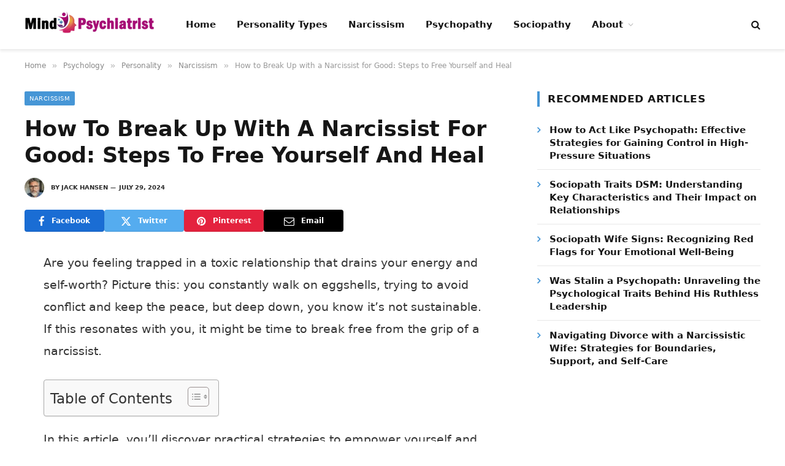

--- FILE ---
content_type: text/html; charset=UTF-8
request_url: https://mindpsychiatrist.com/how-to-break-up-with-a-narcissist-for-good/
body_size: 33106
content:
<!DOCTYPE html><html lang="en-US" prefix="og: https://ogp.me/ns#" class="s-light site-s-light"><head><script data-no-optimize="1">var litespeed_docref=sessionStorage.getItem("litespeed_docref");litespeed_docref&&(Object.defineProperty(document,"referrer",{get:function(){return litespeed_docref}}),sessionStorage.removeItem("litespeed_docref"));</script> <meta charset="UTF-8" /><meta name="viewport" content="width=device-width, initial-scale=1" /><title>How to Break Up with a Narcissist for Good: Steps to Free Yourself and Heal - Mind Psychiatrist</title><link rel="preload" as="font" href="https://mindpsychiatrist.com/wp-content/themes/smart-mag/css/icons/fonts/ts-icons.woff2?v2.8" type="font/woff2" crossorigin="anonymous" /><meta name="description" content="Break free from the toxic grip of a narcissist with expert guidance. Learn how to craft an exit plan, set boundaries, and prioritize self-care post-breakup. Reclaim your emotional well-being and soar beyond the chains of manipulation and abuse."/><meta name="robots" content="follow, index, max-snippet:-1, max-video-preview:-1, max-image-preview:large"/><link rel="canonical" href="https://mindpsychiatrist.com/how-to-break-up-with-a-narcissist-for-good/" /><meta property="og:locale" content="en_US" /><meta property="og:type" content="article" /><meta property="og:title" content="How to Break Up with a Narcissist for Good: Steps to Free Yourself and Heal - Mind Psychiatrist" /><meta property="og:description" content="Break free from the toxic grip of a narcissist with expert guidance. Learn how to craft an exit plan, set boundaries, and prioritize self-care post-breakup. Reclaim your emotional well-being and soar beyond the chains of manipulation and abuse." /><meta property="og:url" content="https://mindpsychiatrist.com/how-to-break-up-with-a-narcissist-for-good/" /><meta property="og:site_name" content="Mind Psychiatrist" /><meta property="article:section" content="Narcissism" /><meta property="article:published_time" content="2024-07-29T07:07:12+00:00" /><meta name="twitter:card" content="summary_large_image" /><meta name="twitter:title" content="How to Break Up with a Narcissist for Good: Steps to Free Yourself and Heal - Mind Psychiatrist" /><meta name="twitter:description" content="Break free from the toxic grip of a narcissist with expert guidance. Learn how to craft an exit plan, set boundaries, and prioritize self-care post-breakup. Reclaim your emotional well-being and soar beyond the chains of manipulation and abuse." /><meta name="twitter:label1" content="Written by" /><meta name="twitter:data1" content="Jack Hansen" /><meta name="twitter:label2" content="Time to read" /><meta name="twitter:data2" content="10 minutes" /> <script type="application/ld+json" class="rank-math-schema-pro">{"@context":"https://schema.org","@graph":[{"@type":["Organization"],"@id":"https://mindpsychiatrist.com/#organization","name":"Mind Psychiatrist","url":"https://mindpsychiatrist.com","logo":{"@type":"ImageObject","@id":"https://mindpsychiatrist.com/#logo","url":"http://mindpsychiatrist.com/wp-content/uploads/2022/12/MindPsychiatrist-Header-Logo.png","contentUrl":"http://mindpsychiatrist.com/wp-content/uploads/2022/12/MindPsychiatrist-Header-Logo.png","caption":"Mind Psychiatrist","inLanguage":"en-US","width":"211","height":"57"},"openingHours":["Monday,Tuesday,Wednesday,Thursday,Friday,Saturday,Sunday 09:00-17:00"]},{"@type":"WebSite","@id":"https://mindpsychiatrist.com/#website","url":"https://mindpsychiatrist.com","name":"Mind Psychiatrist","publisher":{"@id":"https://mindpsychiatrist.com/#organization"},"inLanguage":"en-US"},{"@type":"ImageObject","@id":"https://mindpsychiatrist.com/wp-content/uploads/2022/12/MindPsychiatrist-Header-Logo.png","url":"https://mindpsychiatrist.com/wp-content/uploads/2022/12/MindPsychiatrist-Header-Logo.png","width":"211","height":"57","caption":"Mind Psychiatrist Header Logo","inLanguage":"en-US"},{"@type":"WebPage","@id":"https://mindpsychiatrist.com/how-to-break-up-with-a-narcissist-for-good/#webpage","url":"https://mindpsychiatrist.com/how-to-break-up-with-a-narcissist-for-good/","name":"How to Break Up with a Narcissist for Good: Steps to Free Yourself and Heal - Mind Psychiatrist","datePublished":"2024-07-29T07:07:12+00:00","dateModified":"2024-07-29T07:07:12+00:00","isPartOf":{"@id":"https://mindpsychiatrist.com/#website"},"primaryImageOfPage":{"@id":"https://mindpsychiatrist.com/wp-content/uploads/2022/12/MindPsychiatrist-Header-Logo.png"},"inLanguage":"en-US"},{"@type":"Person","@id":"https://mindpsychiatrist.com/author/jackhansen/","name":"Jack Hansen","url":"https://mindpsychiatrist.com/author/jackhansen/","image":{"@type":"ImageObject","@id":"http://mindpsychiatrist.com/wp-content/uploads/2024/06/jack-hansen-96x96.webp","url":"http://mindpsychiatrist.com/wp-content/uploads/2024/06/jack-hansen-96x96.webp","caption":"Jack Hansen","inLanguage":"en-US"},"worksFor":{"@id":"https://mindpsychiatrist.com/#organization"}},{"@type":"BlogPosting","headline":"How to Break Up with a Narcissist for Good: Steps to Free Yourself and Heal - Mind Psychiatrist","datePublished":"2024-07-29T07:07:12+00:00","dateModified":"2024-07-29T07:07:12+00:00","articleSection":"Narcissism","author":{"@id":"https://mindpsychiatrist.com/author/jackhansen/","name":"Jack Hansen"},"publisher":{"@id":"https://mindpsychiatrist.com/#organization"},"description":"Break free from the toxic grip of a narcissist with expert guidance. Learn how to craft an exit plan, set boundaries, and prioritize self-care post-breakup. Reclaim your emotional well-being and soar beyond the chains of manipulation and abuse.","name":"How to Break Up with a Narcissist for Good: Steps to Free Yourself and Heal - Mind Psychiatrist","@id":"https://mindpsychiatrist.com/how-to-break-up-with-a-narcissist-for-good/#richSnippet","isPartOf":{"@id":"https://mindpsychiatrist.com/how-to-break-up-with-a-narcissist-for-good/#webpage"},"image":{"@id":"https://mindpsychiatrist.com/wp-content/uploads/2022/12/MindPsychiatrist-Header-Logo.png"},"inLanguage":"en-US","mainEntityOfPage":{"@id":"https://mindpsychiatrist.com/how-to-break-up-with-a-narcissist-for-good/#webpage"}}]}</script> <link rel='dns-prefetch' href='//scripts.scriptwrapper.com' /><link rel='dns-prefetch' href='//www.googletagmanager.com' /><link rel='dns-prefetch' href='//fonts.googleapis.com' /><link rel="alternate" type="application/rss+xml" title="Mind Psychiatrist &raquo; Feed" href="https://mindpsychiatrist.com/feed/" /><link rel="alternate" type="application/rss+xml" title="Mind Psychiatrist &raquo; Comments Feed" href="https://mindpsychiatrist.com/comments/feed/" /><link rel="alternate" type="application/rss+xml" title="Mind Psychiatrist &raquo; How to Break Up with a Narcissist for Good: Steps to Free Yourself and Heal Comments Feed" href="https://mindpsychiatrist.com/how-to-break-up-with-a-narcissist-for-good/feed/" /><link rel="alternate" title="oEmbed (JSON)" type="application/json+oembed" href="https://mindpsychiatrist.com/wp-json/oembed/1.0/embed?url=https%3A%2F%2Fmindpsychiatrist.com%2Fhow-to-break-up-with-a-narcissist-for-good%2F" /><link rel="alternate" title="oEmbed (XML)" type="text/xml+oembed" href="https://mindpsychiatrist.com/wp-json/oembed/1.0/embed?url=https%3A%2F%2Fmindpsychiatrist.com%2Fhow-to-break-up-with-a-narcissist-for-good%2F&#038;format=xml" /><style id='wp-img-auto-sizes-contain-inline-css' type='text/css'>img:is([sizes=auto i],[sizes^="auto," i]){contain-intrinsic-size:3000px 1500px}
/*# sourceURL=wp-img-auto-sizes-contain-inline-css */</style><style id="litespeed-ccss">ul{box-sizing:border-box}.entry-content{counter-reset:footnotes}:root{--wp--preset--font-size--normal:16px;--wp--preset--font-size--huge:42px}:root{--rankmath-wp-adminbar-height:0}:root{--wp--preset--aspect-ratio--square:1;--wp--preset--aspect-ratio--4-3:4/3;--wp--preset--aspect-ratio--3-4:3/4;--wp--preset--aspect-ratio--3-2:3/2;--wp--preset--aspect-ratio--2-3:2/3;--wp--preset--aspect-ratio--16-9:16/9;--wp--preset--aspect-ratio--9-16:9/16;--wp--preset--color--black:#000;--wp--preset--color--cyan-bluish-gray:#abb8c3;--wp--preset--color--white:#fff;--wp--preset--color--pale-pink:#f78da7;--wp--preset--color--vivid-red:#cf2e2e;--wp--preset--color--luminous-vivid-orange:#ff6900;--wp--preset--color--luminous-vivid-amber:#fcb900;--wp--preset--color--light-green-cyan:#7bdcb5;--wp--preset--color--vivid-green-cyan:#00d084;--wp--preset--color--pale-cyan-blue:#8ed1fc;--wp--preset--color--vivid-cyan-blue:#0693e3;--wp--preset--color--vivid-purple:#9b51e0;--wp--preset--gradient--vivid-cyan-blue-to-vivid-purple:linear-gradient(135deg,rgba(6,147,227,1) 0%,#9b51e0 100%);--wp--preset--gradient--light-green-cyan-to-vivid-green-cyan:linear-gradient(135deg,#7adcb4 0%,#00d082 100%);--wp--preset--gradient--luminous-vivid-amber-to-luminous-vivid-orange:linear-gradient(135deg,rgba(252,185,0,1) 0%,rgba(255,105,0,1) 100%);--wp--preset--gradient--luminous-vivid-orange-to-vivid-red:linear-gradient(135deg,rgba(255,105,0,1) 0%,#cf2e2e 100%);--wp--preset--gradient--very-light-gray-to-cyan-bluish-gray:linear-gradient(135deg,#eee 0%,#a9b8c3 100%);--wp--preset--gradient--cool-to-warm-spectrum:linear-gradient(135deg,#4aeadc 0%,#9778d1 20%,#cf2aba 40%,#ee2c82 60%,#fb6962 80%,#fef84c 100%);--wp--preset--gradient--blush-light-purple:linear-gradient(135deg,#ffceec 0%,#9896f0 100%);--wp--preset--gradient--blush-bordeaux:linear-gradient(135deg,#fecda5 0%,#fe2d2d 50%,#6b003e 100%);--wp--preset--gradient--luminous-dusk:linear-gradient(135deg,#ffcb70 0%,#c751c0 50%,#4158d0 100%);--wp--preset--gradient--pale-ocean:linear-gradient(135deg,#fff5cb 0%,#b6e3d4 50%,#33a7b5 100%);--wp--preset--gradient--electric-grass:linear-gradient(135deg,#caf880 0%,#71ce7e 100%);--wp--preset--gradient--midnight:linear-gradient(135deg,#020381 0%,#2874fc 100%);--wp--preset--font-size--small:13px;--wp--preset--font-size--medium:20px;--wp--preset--font-size--large:36px;--wp--preset--font-size--x-large:42px;--wp--preset--spacing--20:.44rem;--wp--preset--spacing--30:.67rem;--wp--preset--spacing--40:1rem;--wp--preset--spacing--50:1.5rem;--wp--preset--spacing--60:2.25rem;--wp--preset--spacing--70:3.38rem;--wp--preset--spacing--80:5.06rem;--wp--preset--shadow--natural:6px 6px 9px rgba(0,0,0,.2);--wp--preset--shadow--deep:12px 12px 50px rgba(0,0,0,.4);--wp--preset--shadow--sharp:6px 6px 0px rgba(0,0,0,.2);--wp--preset--shadow--outlined:6px 6px 0px -3px rgba(255,255,255,1),6px 6px rgba(0,0,0,1);--wp--preset--shadow--crisp:6px 6px 0px rgba(0,0,0,1)}#ez-toc-container{background:#f9f9f9;border:1px solid #aaa;border-radius:4px;-webkit-box-shadow:0 1px 1px rgba(0,0,0,.05);box-shadow:0 1px 1px rgba(0,0,0,.05);display:table;margin-bottom:1em;padding:10px 20px 10px 10px;position:relative;width:auto}#ez-toc-container li,#ez-toc-container ul{padding:0}#ez-toc-container li,#ez-toc-container ul,#ez-toc-container ul li{background:0 0;list-style:none;line-height:1.6;margin:0;overflow:hidden;z-index:1}#ez-toc-container .ez-toc-title{text-align:left;line-height:1.45;margin:0;padding:0}.ez-toc-title-container{display:table;width:100%}.ez-toc-title,.ez-toc-title-toggle{display:inline;text-align:left;vertical-align:middle}.ez-toc-btn{display:inline-block;font-weight:400}#ez-toc-container a{color:#444;box-shadow:none;text-decoration:none;text-shadow:none;display:inline-flex;align-items:stretch;flex-wrap:nowrap}#ez-toc-container a:visited{color:#9f9f9f}#ez-toc-container a.ez-toc-toggle{display:flex;align-items:center}.ez-toc-btn{padding:6px 12px;margin-bottom:0;font-size:14px;line-height:1.428571429;text-align:center;white-space:nowrap;vertical-align:middle;background-image:none;border:1px solid transparent;border-radius:4px}.ez-toc-btn-default{color:#333;background-color:#fff;-webkit-box-shadow:inset 0 1px 0 rgba(255,255,255,.15),0 1px 1px rgba(0,0,0,.075);box-shadow:inset 0 1px 0 rgba(255,255,255,.15),0 1px 1px rgba(0,0,0,.075);text-shadow:0 1px 0 #fff;background-image:-webkit-gradient(linear,left 0,left 100%,from(#fff),to(#e0e0e0));background-image:-webkit-linear-gradient(top,#fff 0,#e0e0e0 100%);background-image:-moz-linear-gradient(top,#fff 0,#e0e0e0 100%);background-image:linear-gradient(to bottom,#fff 0,#e0e0e0 100%);background-repeat:repeat-x;border-color:#ccc}.ez-toc-btn-xs{padding:5px 10px;font-size:12px;line-height:1.5;border-radius:3px}.ez-toc-btn-xs{padding:1px 5px}.ez-toc-pull-right{float:right!important;margin-left:10px}#ez-toc-container .ez-toc-js-icon-con{position:relative;display:initial}#ez-toc-container .ez-toc-js-icon-con{float:right;position:relative;font-size:16px;padding:0;border:1px solid #999191;border-radius:5px;left:10px;width:35px}div#ez-toc-container .ez-toc-title{display:initial}#ez-toc-container a.ez-toc-toggle{color:#444;background:inherit;border:inherit}#ez-toc-container .eztoc-toggle-hide-by-default,.eztoc-hide{display:none}.ez-toc-icon-toggle-span{display:flex;align-items:center;width:35px;height:30px;justify-content:center;direction:ltr}div#ez-toc-container .ez-toc-title{font-size:120%}div#ez-toc-container .ez-toc-title{font-weight:500}div#ez-toc-container ul li{font-size:95%}div#ez-toc-container ul li{font-weight:500}.ez-toc-container-direction{direction:ltr}.ez-toc-counter ul{counter-reset:item}.ez-toc-counter nav ul li a:before{content:counters(item,'.',decimal) '. ';display:inline-block;counter-increment:item;flex-grow:0;flex-shrink:0;margin-right:.2em;float:left}html,body,div,span,h1,h2,h4,p,a,em,img,i,ul,li,form,article,aside,nav,section,time,button,input{margin:0;padding:0;border:0;vertical-align:baseline;font-size:100%;font-family:inherit}article,aside,nav,section{display:block}ul{list-style:none}button{box-sizing:content-box;-webkit-appearance:none}button::-moz-focus-inner,input::-moz-focus-inner{border:0;padding:0}input[type=search]::-webkit-search-cancel-button,input[type=search]::-webkit-search-decoration{-webkit-appearance:none}input[type=search]{-webkit-appearance:none}a img{border:0}img{max-width:100%;height:auto}@media screen and (-ms-high-contrast:active),(-ms-high-contrast:none){img{min-height:1px}}::-webkit-input-placeholder{color:inherit}::-moz-placeholder{color:inherit;opacity:1}:-ms-input-placeholder{color:inherit}html{box-sizing:border-box}*,*:before,*:after{box-sizing:inherit}:root{--body-font:"Public Sans",system-ui,sans-serif;--ui-font:var(--body-font);--text-font:var(--body-font);--title-font:var(--ui-font);--h-font:var(--ui-font);--text-size:14px;--text-lh:1.714;--main-width:1200px;--grid-gutter:36px;--wrap-padding:35px;--boxed-pad:45px;--sidebar-width:33.3333333333%;--sidebar-c-width:var(--sidebar-width);--sidebar-pad:38px;--sidebar-c-pad:var(--sidebar-pad);--c-sidebar-sep:var(--c-separator2);--max-width-md:680px;--title-size-xs:14px;--title-size-s:16px;--title-size-n:18px;--title-size-m:20px;--title-size-l:25px;--title-size-xl:30px;--title-fw-semi:600;--title-fw-bold:700;--grid-p-title:var(--title-size-m);--grid-sm-p-title:var(--title-size-s);--grid-lg-p-title:var(--title-size-l);--list-p-title:calc(var(--title-size-m)*1.05);--small-p-title:var(--title-size-xs);--feat-grid-title-s:var(--title-size-n);--feat-grid-title-m:var(--title-size-m);--feat-grid-title-l:var(--title-size-l);--excerpt-size:15px;--post-content-size:1.186rem;--post-content-lh:1.7;--post-content-gaps:1.54em;--single-content-size:var(--post-content-size);--p-media-margin:1.867em;--p-spacious-pad:0px;--c-facebook:#1a6dd4;--c-twitter:#55acef;--c-pinterest:#e4223e;--c-linkedin:#02669a;--c-tumblr:#44546b;--c-instagram:#c13584;--c-vk:#45668e;--c-vimeo:#1ab7ea;--c-youtube:red;--c-dribbble:#ea4c89;--c-flickr:#0063dc;--c-email:#080808;--c-whatsapp:#23c761;--c-soundcloud:#f80;--c-rss:#f97d1e;--c-reddit:#ff4500;--c-telegram:#08c;--c-tiktok:#fe2c55;--c-discord:#5865f2;--c-twitch:#7b3ed6;--c-snapchat:#fffc00;--c-threads:#e04563;--block-wrap-mb:55px;--btn-height:38px;--btn-shadow:0 2px 7px -4px rgba(0,0,0,.16)}@media (max-width:767px){:root{--block-wrap-mb:45px}}:root,.s-light{--c-main:#2ab391;--c-main-rgb:42,179,145;--c-contrast-0:#fff;--c-contrast-10:#fbfbfb;--c-contrast-50:#f7f7f7;--c-contrast-75:#efefef;--c-contrast-100:#e8e8e8;--c-contrast-125:#e2e2e2;--c-contrast-150:#ddd;--c-contrast-200:#ccc;--c-contrast-300:#bbb;--c-contrast-400:#999;--c-contrast-450:#8a8a8a;--c-contrast-500:#777;--c-contrast-600:#666;--c-contrast-650:#505050;--c-contrast-700:#444;--c-contrast-800:#333;--c-contrast-850:#191919;--c-contrast-900:#161616;--c-contrast:#000;--c-rgba:0,0,0;--c-separator:var(--c-contrast-100);--c-separator2:var(--c-contrast-125);--c-links:var(--c-contrast-900);--c-headings:var(--c-contrast-900);--c-excerpts:var(--c-contrast-650);--c-nav:var(--c-contrast-900);--c-nav-hov-bg:transparent;--c-nav-drop-sep:rgba(0,0,0,.07);--c-nav-blip:var(--c-contrast-300);--c-post-meta:var(--c-contrast-450);--footer-mt:60px;--footer-bg:#f7f7f7;--footer-lower-bg:#f0f0f0}.s-dark:not(i){--c-contrast-0:#000;--c-contrast-10:#070707;--c-contrast-50:#111;--c-contrast-75:#151515;--c-contrast-100:#222;--c-contrast-125:#2b2b2b;--c-contrast-150:#333;--c-contrast-200:#444;--c-contrast-300:#555;--c-contrast-400:#777;--c-contrast-450:#999;--c-contrast-500:#bbb;--c-contrast-600:silver;--c-contrast-650:#ccc;--c-contrast-700:#d1d1d1;--c-contrast-800:#ddd;--c-contrast-850:#ececec;--c-contrast-900:#f0f0f0;--c-contrast:#fff;--c-rgba:255,255,255;--c-a-hover:rgba(var(--c-rgba),.7);--c-headings:var(--c-contrast-850);--c-excerpts:var(--c-contrast-650);--c-separator:rgba(var(--c-rgba),.13);--c-separator2:rgba(var(--c-rgba),.13);--c-links:var(--c-contrast-900);--c-headings:var(--c-contrast-850);--c-nav:var(--c-contrast-900);--c-nav-drop-bg:var(--c-contrast-10);--c-nav-drop-sep:rgba(255,255,255,.1);--c-post-meta:rgba(var(--c-rgba),.65);--c-email:var(--c-contrast-300);--c-input-bg:rgba(var(--c-rgba),.1);--footer-bg:#0f0f11;--footer-lower-bg:#040404}html{font-size:14px}body{font-family:var(--body-font);line-height:1.5;color:var(--body-color,var(--c-contrast-700));background:var(--c-contrast-0);-webkit-text-size-adjust:100%;overflow-x:hidden}@media (max-width:1200px){.main-wrap{overflow-x:clip}}@media (max-width:767px){body,html{overflow-x:hidden}}:root{--admin-bar-h:32px}@media (max-width:782px){:root{--admin-bar-h:46px}}*,:before,:after{-webkit-font-smoothing:antialiased}p{margin-bottom:21px;word-break:break-all;word-break:break-word;overflow-wrap:break-word}h1{font-size:1.846em}h2{font-size:1.5em}h4{font-size:1.21em}h1,h2,h4{font-weight:var(--title-fw-bold);font-family:var(--h-font);color:var(--c-headings)}a{color:var(--c-a,var(--c-links));text-decoration:none}ul{list-style-type:var(--ul-style,none);margin:var(--ul-margin,0);margin-left:var(--ul-ml,0)}@media (max-width:540px){ul{margin-left:var(--ul-ml-xs,0)}}li{padding:var(--li-padding,0);padding-left:var(--li-pl,0);margin:var(--li-margin,0);margin-bottom:var(--li-mb,0)}input{border:1px solid var(--c-contrast-150);padding:7px 12px;outline:0;height:auto;font-size:14px;color:var(--c-contrast-500);max-width:100%;border-radius:2px;box-shadow:0 2px 7px -4px rgba(0,0,0,.1);background:var(--c-input-bg,var(--c-contrast-0))}input{width:var(--input-width,initial);height:var(--input-height,38px)}button{-webkit-appearance:none;padding:var(--btn-pad,0 17px);font-family:var(--ui-font);font-size:var(--btn-f-size,12px);font-weight:var(--btn-f-weight,600);line-height:var(--btn-l-height,var(--btn-height));height:var(--btn-height);letter-spacing:.03em;text-transform:uppercase;text-align:center;box-shadow:var(--btn-shadow);background:var(--c-main);color:#fff;border:0;border-radius:2px}.search-form{display:flex}.search-form .search-field{width:100%}.cf:after,.cf:before{content:"";display:table;flex-basis:0;order:1}.cf:after{clear:both}.visuallyhidden{border:0;clip:rect(0 0 0 0);height:1px;margin:-1px;overflow:hidden;padding:0;position:absolute;width:1px}.post-title{color:var(--c-headings);font-family:var(--title-font);line-height:1.36}.post-title a{--c-links:initial;--c-a:initial;--c-a-hover:var(--c-main);display:block}.ts-contain,.wrap,.main-wrap{max-width:100%;box-sizing:border-box}.ts-contain,.wrap{width:100%;margin:0 auto}@media (min-width:1201px){.wrap{width:var(--main-width)}}@media (max-width:940px){.wrap{max-width:var(--max-width-md)}}@media (min-width:1201px){.ts-contain,.main{width:calc(var(--main-width) + var(--wrap-padding)*2)}}@media (max-width:940px){.ts-contain,.main{max-width:calc(var(--max-width-md) + 70px)}}.main{margin:42px auto}.ts-contain,.main{padding:0 35px;padding:0 var(--wrap-padding)}@media (max-width:940px){.ts-contain,.main{padding-left:25px;padding-right:25px}}@media (max-width:540px){.ts-contain,.main{padding-left:20px;padding-right:20px}}@media (max-width:350px){.ts-contain,.main{padding-left:15px;padding-right:15px}}@media (min-width:941px){.main-content:not(.main){width:calc(100% - var(--sidebar-c-width))}}.ts-row{--grid-gutter-h:calc(var(--grid-gutter)/2);display:flex;flex-wrap:wrap;margin-right:calc(-1*var(--grid-gutter-h));margin-left:calc(-1*var(--grid-gutter-h))}.grid{display:grid;grid-column-gap:var(--grid-gutter);grid-row-gap:var(--grid-row-gap,0)}@media (max-width:767px){.grid{--grid-gutter:26px}}.grid-1{--col:100%;grid-template-columns:repeat(1,minmax(0,1fr))}@media (max-width:940px){.md\:grid-1{--col:100%;grid-template-columns:repeat(1,minmax(0,1fr))}}@media (max-width:767px){.sm\:grid-1{--col:100%;grid-template-columns:repeat(1,minmax(0,1fr))}}@media (max-width:540px){.xs\:grid-1{--col:100%;grid-template-columns:repeat(1,minmax(0,1fr))}}.col-4{width:33.3333333333%}.col-8{width:66.6666666667%}[class^=col-]{flex:0 0 auto;padding-left:var(--grid-gutter-h);padding-right:var(--grid-gutter-h)}@media (max-width:940px){[class^=col-]{width:100%}}.breadcrumbs{margin:0 auto;margin-bottom:30px;font-family:var(--ui-font);--c-a:var(--c-contrast-450);--c-a-hover:var(--c-links);font-size:12px;color:var(--c-contrast-400);line-height:1}.breadcrumbs .delim{font-family:Arial,system-ui,sans-serif;padding:0 10px;font-size:1.141em;line-height:.7;opacity:.8}.breadcrumbs .inner{text-overflow:ellipsis;overflow:hidden;white-space:nowrap;line-height:1.2}.breadcrumbs-a{margin-top:20px;margin-bottom:20px}.breadcrumbs-a+.main{margin-top:35px}.post-content{--ul-style:disc;--ul-margin:calc(var(--post-content-gaps) + .26em) auto;--ul-ml:35px;--ul-ml-xs:15px;--li-pl:3px;--li-mb:.44em}.post-content p,.post-content>div{margin-bottom:var(--post-content-gaps)}.post-content{--c-a:var(--c-main);--c-a-hover:var(--c-links)}.post-content>:not(._):first-child{margin-top:0}.post-content h2{margin-top:1.35em;margin-bottom:.75em;font-weight:var(--title-fw-bold);color:var(--c-headings);font-family:var(--text-h-font,inherit);line-height:1.5}.post-content{font-family:var(--text-font);font-size:var(--text-size);line-height:var(--text-lh);text-rendering:optimizeLegibility;font-size:var(--post-content-size);line-height:var(--post-content-lh);color:var(--c-contrast-800);--wp--preset--font-size--small:14px;--wp--preset--font-size--large:22px}@media (max-width:767px){.post-content{font-size:max(14px,calc(var(--post-content-size)*.96))}}.entry-content{--post-content-size:var(--single-content-size)}.content-spacious{--p-spacious-pad:3.9340101523%}@media (min-width:768px){.content-spacious{padding-left:var(--p-spacious-pad);padding-right:var(--p-spacious-pad)}}@media (min-width:941px) and (max-width:1100px){.content-spacious{--p-spacious-pad:0px}}.spc-social{display:flex;align-items:center}.spc-social .icon{font-size:var(--spc-social-fs,14px);line-height:1.6;width:1.2em;text-align:center}.spc-social .service{display:flex;height:100%;align-items:center;justify-content:center;padding:0 3px;margin-right:var(--spc-social-space,2px);color:var(--c-spc-social,inherit);background:var(--c-spcs-bg,transparent)}.spc-social .service:last-child{margin-right:0}.spc-social-b{--spc-social-fs:19px;--spc-social-size:38px;--spc-social-space:9px}.spc-social-b .icon{line-height:1;width:auto}.spc-social-b .service{padding:0;width:var(--spc-social-size);height:var(--spc-social-size);border:1px solid rgba(0,0,0,.09);border-radius:50%}.s-dark .spc-social-b .service{background:rgba(var(--c-rgba),.12);background:var(--c-spcs-bg,rgba(var(--c-rgba),.12))}.spc-social-colored .service{--c-spc-social:var(--c-spcs-icon)}.spc-social-colors .service{--c-spcs-icon:#000}.spc-social-colors .s-facebook{--c-spcs-icon:var(--c-facebook)}.spc-social-colors .s-twitter{--c-spcs-icon:var(--c-twitter)}.spc-social-colors .s-pinterest{--c-spcs-icon:var(--c-pinterest)}.spc-social-colors .s-linkedin{--c-spcs-icon:var(--c-linkedin)}.spc-social-block{flex-wrap:wrap;margin-bottom:calc(-1*var(--spc-social-space,2px))}.spc-social-block .service{margin-bottom:var(--spc-social-space,2px)}.post-meta{--p-meta-sep:"—";display:flex;flex-direction:column;margin-bottom:var(--p-meta-mb,initial);font-family:var(--ui-font);font-size:12px;color:var(--c-post-meta);line-height:1.5}.post-meta-items a{color:inherit}.post-meta .has-author-img{line-height:1.9}.post-meta .meta-item:before{content:"—";content:var(--p-meta-sep);padding:0 var(--p-meta-sep-pad,4px);display:inline-block;transform:scale(.916)}.post-meta .meta-item:first-child:before{display:none}.post-meta .post-title{margin:var(--p-title-space,9px) 0}.post-meta .post-author>a{color:var(--c-contrast-850);font-weight:500}.post-meta .post-author img{margin-right:7px;display:inline-flex;vertical-align:middle;border-radius:50%;align-self:center;box-shadow:0 0 1px rgba(0,0,0,.2)}.post-meta .cat-labels{display:inline-flex;margin-bottom:-5px}.post-meta .cat-labels .category{display:inline-flex;margin-bottom:6px}.post-meta>:last-child{margin-bottom:0}.post-meta>:first-child{margin-top:0}.post-meta>.is-title:first-child{margin-top:0!important}.l-post .content{position:relative}.l-post .post-title{font-size:var(--title-size-m);font-weight:var(--title-fw-bold)}@media (max-width:540px){.l-post .post-title a{display:initial}}.small-post{display:flex;width:100%;--post-format-scale:.82}.small-post .post-title{font-size:var(--small-p-title);font-weight:var(--title-fw-semi);line-height:1.43}.small-post .content{margin-top:2px;flex-grow:1}.small-b-post .post-meta{margin-left:20px}.small-b-post .post-title:before{position:absolute;display:inline-flex;margin-left:-7px;content:"\f105";float:left;font-family:ts-icons;font-size:15px;color:var(--c-main);line-height:1.39;transform:translateX(-13px)}.loop-sep{overflow:hidden}.loop-sep .l-post:after{content:"";position:absolute;left:0;width:100%;bottom:calc(var(--grid-row-gap)/2*-1);border-bottom:1px solid var(--c-separator)}.loop-small{--grid-row-gap:25px}.loop-small .l-post{position:relative}.loop-small-sep{--grid-row-gap:32px}.loop-small-b{--grid-row-gap:12px}.loop-small-b.loop-small-sep{--grid-row-gap:24px}.feat-grid .item-1{grid-area:item1}.feat-grid .item-2{grid-area:item2}.feat-grid .item-3{grid-area:item3}.feat-grid .item-4{grid-area:item4}.feat-grid .item-5{grid-area:item5}.feat-grid-equals .item{grid-area:unset}@media (max-width:940px){.feat-grid-a .items-wrap .item{grid-area:initial}}@media (max-width:940px){.feat-grid-d .items-wrap .item:not(.item-1):not(.item-2){grid-area:initial}}.mobile-menu{--c-sep:rgba(var(--c-rgba),.08);font-size:16px;font-family:var(--ui-font);font-weight:700;letter-spacing:0;color:var(--c-links);-webkit-font-smoothing:antialiased}.s-dark .mobile-menu{--c-sep:rgba(var(--c-rgba),.11)}.off-canvas{position:fixed;top:0;left:0;display:flex;flex-direction:column;height:100%;width:80vw;min-width:320px;max-width:370px;box-sizing:border-box;background:var(--c-contrast-0);z-index:10000;transform:translate3d(-100%,0,0);visibility:hidden;content-visibility:auto}@media (max-width:350px){.off-canvas{min-width:300px}}.off-canvas-head{padding:0 25px;padding-top:38px;margin-bottom:20px}.off-canvas-content{display:flex;flex-direction:column;padding:25px;overflow-y:auto;overflow-x:hidden;flex:1 1 auto}@media (min-width:941px){.off-canvas-content{--c-sb:var(--c-contrast-200);--c-sb-track:transparent;--sb-size:4px;--sb-width:thin;scrollbar-width:var(--sb-width);scrollbar-color:var(--c-sb) var(--c-sb-track)}.off-canvas-content::-webkit-scrollbar-track{background-color:var(--c-sb-track)}.off-canvas-content::-webkit-scrollbar-thumb{background-color:var(--c-sb);border-radius:3px}}.off-canvas .mobile-menu{margin-bottom:45px}.off-canvas .logo-image{display:inline-block;max-width:calc(100% - 34px)}.off-canvas .ts-logo{display:flex;justify-content:center;align-items:center}.off-canvas .close{position:absolute;top:0;right:0;padding:0 9px;background:#161616;color:#fff;line-height:26px;font-size:14px}.off-canvas .mobile-menu{margin-top:-10px;opacity:.2}.off-canvas .spc-social{--c-spc-social:var(--c-contrast);--spc-social-fs:17px;padding-top:10px;margin-top:auto;justify-content:center}.off-canvas.s-dark .close{background:var(--c-contrast-200)}@media (min-width:941px){.off-canvas.hide-menu-lg .mobile-menu{display:none}}.off-canvas-backdrop{content:"";position:fixed;opacity:0;z-index:9999;height:0;width:0;top:0;left:0;background:rgba(0,0,0,.3)}.search-modal-box{padding:0 50px;margin:0 auto;max-width:790px}@media (max-width:767px){.search-modal-box{max-width:100%}}.search-modal-wrap{display:none}.cat-labels{line-height:0}.cat-labels a,.cat-labels .category{display:inline-flex;background:var(--c-main);margin-right:var(--cat-label-mr,5px);padding:0 8px;color:#fff;border-radius:1px;font-family:var(--ui-font);font-size:11px;font-weight:500;text-transform:uppercase;letter-spacing:.03em;line-height:22px}.cat-labels a:last-child,.cat-labels .category:last-child{margin-right:0}.navigation{--nav-height:var(--head-h,43px);font-family:var(--ui-font);color:var(--c-nav);height:100%;align-self:center}.navigation ul{display:flex;list-style:none;line-height:1.6}.navigation .menu,.navigation .menu li{height:100%}.navigation .menu>li>a,.navigation .sub-menu>li>a{display:flex;align-items:center}.navigation .menu>li>a{color:inherit}@media (max-width:940px){.navigation .menu{display:none}}.navigation .menu>li>a{height:100%;text-decoration:none;text-transform:var(--nav-text-case);padding:0 var(--nav-items-space,17px);font-size:var(--nav-text,15px);font-weight:var(--nav-text-weight,600);letter-spacing:var(--nav-ls,inherit)}@media (min-width:941px) and (max-width:1200px){.navigation .menu>li>a{padding:0 5px;padding:0 max(5px,calc(var(--nav-items-space)*.6));font-size:calc(10px + (var(--nav-text) - 10px)*0.7)}}.navigation .menu li>a:after{display:inline-block;content:"\f107";font-family:ts-icons;font-style:normal;font-weight:400;font-size:14px;line-height:1;color:var(--c-nav-blip,inherit);margin-left:8px}@media (min-width:941px) and (max-width:1200px){.navigation .menu li>a:after{margin-left:5px;font-size:12px}}.navigation .menu li>a:only-child:after{display:none}.navigation .menu>li:first-child>a{border-left:0;box-shadow:none}.navigation .menu ul,.navigation .menu .sub-menu{position:absolute;overflow:visible;visibility:hidden;display:block;opacity:0;padding:5px 0;background:var(--c-nav-drop-bg,var(--c-contrast-0));border:1px solid var(--c-nav-drop-sep);box-shadow:rgba(0,0,0,.08) 0px 2px 3px -1px,rgba(0,0,0,.06) 0px 4px 11px -2px;z-index:110}.navigation .menu>li:not(.item-mega-menu){position:relative}.navigation .menu>li>ul{top:100%}.navigation .sub-menu li>a:after{content:"\f105";font-size:13px;margin-left:25px;text-shadow:none;display:inline-flex;align-self:center}.navigation .menu li li>a:after{display:block;float:right;line-height:inherit}.navigation .menu>li li a{float:none;display:block;padding:9px 22px;border-top:1px solid var(--c-nav-drop-sep);font-size:var(--nav-drop-text,14px);letter-spacing:var(--nav-drop-ls,inherit);font-weight:var(--nav-drop-fw,400);color:var(--c-nav-drop,inherit);text-transform:none;text-decoration:none}.navigation .menu ul li{float:none;min-width:235px;max-width:350px;border-top:0;padding:0;position:relative}.navigation .menu ul>li:first-child>a{border-top:0;box-shadow:none}.nav-hov-a{--c-nav-hov:var(--c-main);--c-nav-drop-hov:var(--c-nav-hov)}@media (max-width:940px){.smart-head{display:none}}.smart-head-row{--icons-size:16px;--c-icons:var(--c-links)}.smart-head-row.s-dark{--c-a-hover:var(--c-main)}.smart-head .logo-link{--c-a-hover:var(--c-headings);display:flex;flex-shrink:0;align-items:center;font-size:37px;font-weight:700;text-align:center;letter-spacing:-1px}@media (max-width:540px){.smart-head .logo-link{font-size:28px;flex-shrink:1}}.smart-head .logo-link:not(:last-child){--item-mr:35px}.smart-head .logo-link>span{font:inherit;display:flex;align-items:center}.smart-head .logo-is-image{font-size:0}.smart-head .logo-image{padding:10px 0;max-height:var(--head-h);object-fit:contain;width:auto}.smart-head .search-icon{color:var(--c-search-icon,var(--c-icons));font-size:var(--search-icon-size,var(--icons-size));display:flex;align-items:center;padding-left:5px;height:100%}.smart-head .is-icon{padding:0 4px}.smart-head .has-icon,.smart-head .has-icon-only{display:inline-flex;align-items:center;height:100%;max-height:45px}.smart-head .has-icon:last-child,.smart-head .has-icon-only:last-child{padding-right:0}.smart-head .has-icon-only{--item-mr:9px}.smart-head{--nav-items-space:17px;--head-top-h:40px;--head-mid-h:110px;--head-bot-h:55px;--head-row-pad:30px;--c-bg:transparent;--c-border:var(--c-contrast-75);--c-shadow:transparent;position:relative;box-shadow:0 3px 4px 0 var(--c-shadow)}.smart-head-row{padding:0 var(--head-row-pad);background-color:var(--c-bg);height:var(--head-h);border:0 solid transparent;color:var(--c-contrast-800)}@media (max-width:767px){.smart-head-row{padding:0 20px}}.smart-head-row>.inner{display:flex;justify-content:space-between;padding:var(--head-inner-pad,0);height:100%;position:relative}.smart-head-row-full{width:100%}.smart-head-row-3>.inner{display:grid;grid-template-columns:1fr auto 1fr;grid-template-columns:minmax(max-content,1fr) auto minmax(max-content,1fr)}.smart-head-mid{--head-h:var(--head-mid-h)}.smart-head-mid.s-dark{--c-bg:var(--c-contrast-0)}.smart-head .items{--item-mr:15px;display:flex;align-items:center;flex:1 1 auto;height:inherit}.smart-head .items>*{margin-left:var(--item-ml,0);margin-right:var(--item-mr)}.smart-head .items-right{justify-content:flex-end}.smart-head .items-center{justify-content:center;flex-shrink:0}.smart-head .items-center:not(.empty){padding-left:15px;padding-right:15px}.smart-head .items>:first-child{margin-left:0}.smart-head .items-right>:last-child,.smart-head .items-center>:last-child{margin-right:0}.smart-head-mobile{--head-top-h:45px;--head-mid-h:65px;display:block}@media (min-width:941px){.smart-head-mobile{display:none}}.smart-head-mobile .smart-head-row{--icons-size:18px;--c-icons:var(--c-contrast-800)}.smart-head-mobile .smart-head-mid{border-top-color:var(--c-main)}.smart-head-mobile>:last-child{border-bottom:1px solid var(--c-contrast-100)}.nav-wrap{width:100%;height:100%;display:flex}.offcanvas-toggle{display:flex;align-items:center;background:0 0;padding:0;box-shadow:none;line-height:1;height:100%}.hamburger-icon{--line-weight:3px;--line-width:100%;--height:17px;display:inline-flex;vertical-align:middle;height:var(--height);width:26px;position:relative}.hamburger-icon .inner,.hamburger-icon .inner:before,.hamburger-icon .inner:after{position:absolute;height:var(--line-weight);background-color:var(--c-hamburger,var(--c-icons))}.hamburger-icon .inner{top:auto;bottom:0;width:calc(100% - 6px)}.hamburger-icon .inner:before,.hamburger-icon .inner:after{display:block;content:"";width:calc(100% + 6px)}.hamburger-icon .inner:before{top:0;transform:translateY(calc(-1*var(--height) + 100%))}.hamburger-icon .inner:after{bottom:0;transform:translateY(calc(-1*var(--height)/2 + 50%))}.widget{font-size:14px;--li-pad:5px;--c-li-sep:transparent}.the-post>.post{margin-bottom:45px}.the-post-header{--sp-logo-max-height:1.90477em}.s-head-modern{--cat-label-mr:8px;--p-meta-icons-mr:12px;--title-size:35px;margin-bottom:25px}.s-head-modern .cat-labels{position:static}.s-head-modern .post-share{margin-top:20px}.s-head-modern .post-title{margin:15px 0;font-size:var(--title-size);font-weight:700;line-height:1.24;letter-spacing:-.005em}@media (max-width:767px){.s-head-modern .post-title{font-size:calc(var(--title-size)*0.829)}}.s-head-modern .cat-labels{padding-bottom:1px}.s-head-modern .post-author img{margin-right:11px}.s-head-modern>:last-child{margin-bottom:0}.single-featured{margin-bottom:32px}.post-share-b{--display-init:flex;--service-width:140px;--service-min-width:100px;--service-height:38px;--service-sm-width:42px;--service-gap:5px;--service-b-radius:2px;--service-icon-size:17px;--flex-grow-xs:1;display:flex;font-family:var(--ui-font);gap:var(--service-gap);max-width:100%}.post-share-b .service{display:flex;flex:0 1 auto;min-width:var(--service-min-width);width:var(--service-width);height:var(--service-height);border-radius:var(--service-b-radius);color:#fff;background:var(--c-spcs-icon);align-items:center;justify-content:center;line-height:1;box-shadow:inset 0 -1px 2px rgba(0,0,0,.1)}@media (max-width:540px){.post-share-b .service{min-width:initial;flex-grow:var(--flex-grow-xs)}}.post-share-b .service i{padding:0;font-size:var(--service-icon-size)}.post-share-b .service .label{margin-left:11px;font-size:13px;font-weight:600}@media (max-width:540px){.post-share-b .service .label{display:none}}.post-share-float .service{display:flex;font-size:17px;justify-content:center;align-items:center;color:var(--c-spc-social,inherit);background:var(--c-spcs-bg,transparent)}.post-share-float .share-text{display:block;margin-bottom:25px;color:var(--c-contrast);font-family:var(--ui-font);font-size:11px;font-weight:600;letter-spacing:.07em;text-align:center;text-transform:uppercase;word-wrap:normal;overflow-wrap:normal}@media (max-width:767px){.post-share-float .share-text{display:none}}.post-share-float .label{display:none}.share-float-a .service{border:1px solid var(--c-contrast-100);margin-bottom:-1px;width:46px;height:46px}.post-share-float{position:absolute;margin-left:-90px;height:calc(100% + 50px)}@media (max-width:767px){.post-share-float{display:none}}.post-share-float>.inner{position:-webkit-sticky;position:sticky;top:20px;margin-top:5px;opacity:1;will-change:opacity}.post-share-float.is-hidden .inner{opacity:0}.has-share-float{position:relative}.has-share-float>.post-content{margin-left:var(--content-share-ml);margin-left:max(0px,var(--content-share-ml))}@media (max-width:767px){.has-share-float>.post-content{--content-share-ml:0px;margin-left:auto}}.comment-respond small a{color:var(--c-contrast-400)}.block-wrap{margin-bottom:var(--block-wrap-mb)}.block-wrap.mb-none{margin-bottom:0}.block-content{position:relative}.main-sidebar{width:100%}@media (min-width:941px){.main-sidebar{padding-left:var(--sidebar-c-pad);margin-left:auto;width:var(--sidebar-c-width)}}@media (max-width:940px){.main-sidebar{margin-top:50px}}.main-sidebar .widget{margin-bottom:45px}.main-sidebar .widget:last-child{margin-bottom:0}body.elementor-default{--e-global-color-smartmag-main:var(--c-main);--e-global-color-smartmag:var(--c-main)}:root{--c-main:#4696d6;--c-main-rgb:70,150,214;--ui-font:"Roboto",system-ui,-apple-system,"Segoe UI",Arial,sans-serif;--title-font:"Roboto",system-ui,-apple-system,"Segoe UI",Arial,sans-serif;--h-font:"Roboto",system-ui,-apple-system,"Segoe UI",Arial,sans-serif;--title-font:"Noto Sans",system-ui,-apple-system,"Segoe UI",Arial,sans-serif;--h-font:"Noto Sans",system-ui,-apple-system,"Segoe UI",Arial,sans-serif;--title-size-xs:15px;--wrap-padding:36px;--c-post-meta:#2b2b2b;--c-excerpts:#2b2b2b;--excerpt-size:14px}.post-title:not(._){font-weight:600}:root{--sidebar-pad:30px;--sidebar-sep-pad:30px}.main-sidebar .widget{margin-bottom:45px}.smart-head-main{--c-shadow:rgba(114,114,114,.15)}.smart-head-main .smart-head-mid{--head-h:80px}.smart-head-main .logo-is-image{padding-bottom:5px}.smart-head-main .search-icon{--item-mr:7px}.smart-head-mobile{--search-icon-size:18px}.smart-head-mobile .offcanvas-toggle{transform:scale(.8)}.post-meta .meta-item{font-size:10px;font-weight:700;text-transform:uppercase}.post-meta .post-author>a{font-weight:700;text-transform:uppercase}.s-dark{--c-post-meta:#fff}.post-meta .post-author>a{color:#2b2b2b}.l-post{--media-radius:3px}.s-dark{--c-excerpts:#e2e2e2}.cat-labels .category{font-size:10px;letter-spacing:.05em;border-radius:2px;padding-top:1px}.the-post-header .post-meta .post-title{text-transform:capitalize}.post-content h2{text-transform:capitalize}.post-share-float .service{width:40px;height:38px;margin-bottom:6px;border-radius:3px}.post-share-b:not(.is-not-global){--service-height:36px;--service-width:130px;--service-min-width:initial;--service-b-radius:4px}.post-share-b:not(.is-not-global) .service .label{font-size:11.5px}@media (min-width:1200px){.entry-content{font-size:16px}}@media (min-width:768px) and (max-width:940px){.ts-contain,.main{padding-left:35px;padding-right:35px}}@media (max-width:767px){.ts-contain,.main{padding-left:25px;padding-right:25px}.entry-content{font-size:15px}}@media (min-width:940px) and (max-width:1300px){:root{--wrap-padding:min(36px,5vw)}}button::-moz-focus-inner{padding:0;border:0}.tsi{display:inline-block;font:normal normal normal 14px/1 ts-icons;font-size:inherit;text-rendering:auto;-webkit-font-smoothing:antialiased;-moz-osx-font-smoothing:grayscale}.tsi-search:before{content:"\f002"}.tsi-envelope-o:before{content:"\f003"}.tsi-times:before{content:"\f00d"}.tsi-twitter:before{content:"\e90a"}.tsi-facebook:before{content:"\f09a"}.tsi-pinterest:before{content:"\f0d2"}.tsi-linkedin:before{content:"\f0e1"}.tsi-instagram:before{content:"\f16d"}.tsi-pinterest-p:before{content:"\f231"}</style><link rel="preload" data-asynced="1" data-optimized="2" as="style" onload="this.onload=null;this.rel='stylesheet'" href="https://mindpsychiatrist.com/wp-content/litespeed/css/bd55b245648268dd33667f1b3d032184.css?ver=47f22" /><script data-optimized="1" type="litespeed/javascript" data-src="https://mindpsychiatrist.com/wp-content/plugins/litespeed-cache/assets/js/css_async.min.js"></script> <style id='wp-block-heading-inline-css' type='text/css'>h1:where(.wp-block-heading).has-background,h2:where(.wp-block-heading).has-background,h3:where(.wp-block-heading).has-background,h4:where(.wp-block-heading).has-background,h5:where(.wp-block-heading).has-background,h6:where(.wp-block-heading).has-background{padding:1.25em 2.375em}h1.has-text-align-left[style*=writing-mode]:where([style*=vertical-lr]),h1.has-text-align-right[style*=writing-mode]:where([style*=vertical-rl]),h2.has-text-align-left[style*=writing-mode]:where([style*=vertical-lr]),h2.has-text-align-right[style*=writing-mode]:where([style*=vertical-rl]),h3.has-text-align-left[style*=writing-mode]:where([style*=vertical-lr]),h3.has-text-align-right[style*=writing-mode]:where([style*=vertical-rl]),h4.has-text-align-left[style*=writing-mode]:where([style*=vertical-lr]),h4.has-text-align-right[style*=writing-mode]:where([style*=vertical-rl]),h5.has-text-align-left[style*=writing-mode]:where([style*=vertical-lr]),h5.has-text-align-right[style*=writing-mode]:where([style*=vertical-rl]),h6.has-text-align-left[style*=writing-mode]:where([style*=vertical-lr]),h6.has-text-align-right[style*=writing-mode]:where([style*=vertical-rl]){rotate:180deg}
/*# sourceURL=https://mindpsychiatrist.com/wp-includes/blocks/heading/style.min.css */</style><style id='wp-block-list-inline-css' type='text/css'>ol,ul{box-sizing:border-box}:root :where(.wp-block-list.has-background){padding:1.25em 2.375em}
/*# sourceURL=https://mindpsychiatrist.com/wp-includes/blocks/list/style.min.css */</style><style id='wp-block-paragraph-inline-css' type='text/css'>.is-small-text{font-size:.875em}.is-regular-text{font-size:1em}.is-large-text{font-size:2.25em}.is-larger-text{font-size:3em}.has-drop-cap:not(:focus):first-letter{float:left;font-size:8.4em;font-style:normal;font-weight:100;line-height:.68;margin:.05em .1em 0 0;text-transform:uppercase}body.rtl .has-drop-cap:not(:focus):first-letter{float:none;margin-left:.1em}p.has-drop-cap.has-background{overflow:hidden}:root :where(p.has-background){padding:1.25em 2.375em}:where(p.has-text-color:not(.has-link-color)) a{color:inherit}p.has-text-align-left[style*="writing-mode:vertical-lr"],p.has-text-align-right[style*="writing-mode:vertical-rl"]{rotate:180deg}
/*# sourceURL=https://mindpsychiatrist.com/wp-includes/blocks/paragraph/style.min.css */</style><style id='global-styles-inline-css' type='text/css'>:root{--wp--preset--aspect-ratio--square: 1;--wp--preset--aspect-ratio--4-3: 4/3;--wp--preset--aspect-ratio--3-4: 3/4;--wp--preset--aspect-ratio--3-2: 3/2;--wp--preset--aspect-ratio--2-3: 2/3;--wp--preset--aspect-ratio--16-9: 16/9;--wp--preset--aspect-ratio--9-16: 9/16;--wp--preset--color--black: #000000;--wp--preset--color--cyan-bluish-gray: #abb8c3;--wp--preset--color--white: #ffffff;--wp--preset--color--pale-pink: #f78da7;--wp--preset--color--vivid-red: #cf2e2e;--wp--preset--color--luminous-vivid-orange: #ff6900;--wp--preset--color--luminous-vivid-amber: #fcb900;--wp--preset--color--light-green-cyan: #7bdcb5;--wp--preset--color--vivid-green-cyan: #00d084;--wp--preset--color--pale-cyan-blue: #8ed1fc;--wp--preset--color--vivid-cyan-blue: #0693e3;--wp--preset--color--vivid-purple: #9b51e0;--wp--preset--gradient--vivid-cyan-blue-to-vivid-purple: linear-gradient(135deg,rgb(6,147,227) 0%,rgb(155,81,224) 100%);--wp--preset--gradient--light-green-cyan-to-vivid-green-cyan: linear-gradient(135deg,rgb(122,220,180) 0%,rgb(0,208,130) 100%);--wp--preset--gradient--luminous-vivid-amber-to-luminous-vivid-orange: linear-gradient(135deg,rgb(252,185,0) 0%,rgb(255,105,0) 100%);--wp--preset--gradient--luminous-vivid-orange-to-vivid-red: linear-gradient(135deg,rgb(255,105,0) 0%,rgb(207,46,46) 100%);--wp--preset--gradient--very-light-gray-to-cyan-bluish-gray: linear-gradient(135deg,rgb(238,238,238) 0%,rgb(169,184,195) 100%);--wp--preset--gradient--cool-to-warm-spectrum: linear-gradient(135deg,rgb(74,234,220) 0%,rgb(151,120,209) 20%,rgb(207,42,186) 40%,rgb(238,44,130) 60%,rgb(251,105,98) 80%,rgb(254,248,76) 100%);--wp--preset--gradient--blush-light-purple: linear-gradient(135deg,rgb(255,206,236) 0%,rgb(152,150,240) 100%);--wp--preset--gradient--blush-bordeaux: linear-gradient(135deg,rgb(254,205,165) 0%,rgb(254,45,45) 50%,rgb(107,0,62) 100%);--wp--preset--gradient--luminous-dusk: linear-gradient(135deg,rgb(255,203,112) 0%,rgb(199,81,192) 50%,rgb(65,88,208) 100%);--wp--preset--gradient--pale-ocean: linear-gradient(135deg,rgb(255,245,203) 0%,rgb(182,227,212) 50%,rgb(51,167,181) 100%);--wp--preset--gradient--electric-grass: linear-gradient(135deg,rgb(202,248,128) 0%,rgb(113,206,126) 100%);--wp--preset--gradient--midnight: linear-gradient(135deg,rgb(2,3,129) 0%,rgb(40,116,252) 100%);--wp--preset--font-size--small: 13px;--wp--preset--font-size--medium: 20px;--wp--preset--font-size--large: 36px;--wp--preset--font-size--x-large: 42px;--wp--preset--spacing--20: 0.44rem;--wp--preset--spacing--30: 0.67rem;--wp--preset--spacing--40: 1rem;--wp--preset--spacing--50: 1.5rem;--wp--preset--spacing--60: 2.25rem;--wp--preset--spacing--70: 3.38rem;--wp--preset--spacing--80: 5.06rem;--wp--preset--shadow--natural: 6px 6px 9px rgba(0, 0, 0, 0.2);--wp--preset--shadow--deep: 12px 12px 50px rgba(0, 0, 0, 0.4);--wp--preset--shadow--sharp: 6px 6px 0px rgba(0, 0, 0, 0.2);--wp--preset--shadow--outlined: 6px 6px 0px -3px rgb(255, 255, 255), 6px 6px rgb(0, 0, 0);--wp--preset--shadow--crisp: 6px 6px 0px rgb(0, 0, 0);}:where(.is-layout-flex){gap: 0.5em;}:where(.is-layout-grid){gap: 0.5em;}body .is-layout-flex{display: flex;}.is-layout-flex{flex-wrap: wrap;align-items: center;}.is-layout-flex > :is(*, div){margin: 0;}body .is-layout-grid{display: grid;}.is-layout-grid > :is(*, div){margin: 0;}:where(.wp-block-columns.is-layout-flex){gap: 2em;}:where(.wp-block-columns.is-layout-grid){gap: 2em;}:where(.wp-block-post-template.is-layout-flex){gap: 1.25em;}:where(.wp-block-post-template.is-layout-grid){gap: 1.25em;}.has-black-color{color: var(--wp--preset--color--black) !important;}.has-cyan-bluish-gray-color{color: var(--wp--preset--color--cyan-bluish-gray) !important;}.has-white-color{color: var(--wp--preset--color--white) !important;}.has-pale-pink-color{color: var(--wp--preset--color--pale-pink) !important;}.has-vivid-red-color{color: var(--wp--preset--color--vivid-red) !important;}.has-luminous-vivid-orange-color{color: var(--wp--preset--color--luminous-vivid-orange) !important;}.has-luminous-vivid-amber-color{color: var(--wp--preset--color--luminous-vivid-amber) !important;}.has-light-green-cyan-color{color: var(--wp--preset--color--light-green-cyan) !important;}.has-vivid-green-cyan-color{color: var(--wp--preset--color--vivid-green-cyan) !important;}.has-pale-cyan-blue-color{color: var(--wp--preset--color--pale-cyan-blue) !important;}.has-vivid-cyan-blue-color{color: var(--wp--preset--color--vivid-cyan-blue) !important;}.has-vivid-purple-color{color: var(--wp--preset--color--vivid-purple) !important;}.has-black-background-color{background-color: var(--wp--preset--color--black) !important;}.has-cyan-bluish-gray-background-color{background-color: var(--wp--preset--color--cyan-bluish-gray) !important;}.has-white-background-color{background-color: var(--wp--preset--color--white) !important;}.has-pale-pink-background-color{background-color: var(--wp--preset--color--pale-pink) !important;}.has-vivid-red-background-color{background-color: var(--wp--preset--color--vivid-red) !important;}.has-luminous-vivid-orange-background-color{background-color: var(--wp--preset--color--luminous-vivid-orange) !important;}.has-luminous-vivid-amber-background-color{background-color: var(--wp--preset--color--luminous-vivid-amber) !important;}.has-light-green-cyan-background-color{background-color: var(--wp--preset--color--light-green-cyan) !important;}.has-vivid-green-cyan-background-color{background-color: var(--wp--preset--color--vivid-green-cyan) !important;}.has-pale-cyan-blue-background-color{background-color: var(--wp--preset--color--pale-cyan-blue) !important;}.has-vivid-cyan-blue-background-color{background-color: var(--wp--preset--color--vivid-cyan-blue) !important;}.has-vivid-purple-background-color{background-color: var(--wp--preset--color--vivid-purple) !important;}.has-black-border-color{border-color: var(--wp--preset--color--black) !important;}.has-cyan-bluish-gray-border-color{border-color: var(--wp--preset--color--cyan-bluish-gray) !important;}.has-white-border-color{border-color: var(--wp--preset--color--white) !important;}.has-pale-pink-border-color{border-color: var(--wp--preset--color--pale-pink) !important;}.has-vivid-red-border-color{border-color: var(--wp--preset--color--vivid-red) !important;}.has-luminous-vivid-orange-border-color{border-color: var(--wp--preset--color--luminous-vivid-orange) !important;}.has-luminous-vivid-amber-border-color{border-color: var(--wp--preset--color--luminous-vivid-amber) !important;}.has-light-green-cyan-border-color{border-color: var(--wp--preset--color--light-green-cyan) !important;}.has-vivid-green-cyan-border-color{border-color: var(--wp--preset--color--vivid-green-cyan) !important;}.has-pale-cyan-blue-border-color{border-color: var(--wp--preset--color--pale-cyan-blue) !important;}.has-vivid-cyan-blue-border-color{border-color: var(--wp--preset--color--vivid-cyan-blue) !important;}.has-vivid-purple-border-color{border-color: var(--wp--preset--color--vivid-purple) !important;}.has-vivid-cyan-blue-to-vivid-purple-gradient-background{background: var(--wp--preset--gradient--vivid-cyan-blue-to-vivid-purple) !important;}.has-light-green-cyan-to-vivid-green-cyan-gradient-background{background: var(--wp--preset--gradient--light-green-cyan-to-vivid-green-cyan) !important;}.has-luminous-vivid-amber-to-luminous-vivid-orange-gradient-background{background: var(--wp--preset--gradient--luminous-vivid-amber-to-luminous-vivid-orange) !important;}.has-luminous-vivid-orange-to-vivid-red-gradient-background{background: var(--wp--preset--gradient--luminous-vivid-orange-to-vivid-red) !important;}.has-very-light-gray-to-cyan-bluish-gray-gradient-background{background: var(--wp--preset--gradient--very-light-gray-to-cyan-bluish-gray) !important;}.has-cool-to-warm-spectrum-gradient-background{background: var(--wp--preset--gradient--cool-to-warm-spectrum) !important;}.has-blush-light-purple-gradient-background{background: var(--wp--preset--gradient--blush-light-purple) !important;}.has-blush-bordeaux-gradient-background{background: var(--wp--preset--gradient--blush-bordeaux) !important;}.has-luminous-dusk-gradient-background{background: var(--wp--preset--gradient--luminous-dusk) !important;}.has-pale-ocean-gradient-background{background: var(--wp--preset--gradient--pale-ocean) !important;}.has-electric-grass-gradient-background{background: var(--wp--preset--gradient--electric-grass) !important;}.has-midnight-gradient-background{background: var(--wp--preset--gradient--midnight) !important;}.has-small-font-size{font-size: var(--wp--preset--font-size--small) !important;}.has-medium-font-size{font-size: var(--wp--preset--font-size--medium) !important;}.has-large-font-size{font-size: var(--wp--preset--font-size--large) !important;}.has-x-large-font-size{font-size: var(--wp--preset--font-size--x-large) !important;}
/*# sourceURL=global-styles-inline-css */</style><style id='classic-theme-styles-inline-css' type='text/css'>/*! This file is auto-generated */
.wp-block-button__link{color:#fff;background-color:#32373c;border-radius:9999px;box-shadow:none;text-decoration:none;padding:calc(.667em + 2px) calc(1.333em + 2px);font-size:1.125em}.wp-block-file__button{background:#32373c;color:#fff;text-decoration:none}
/*# sourceURL=/wp-includes/css/classic-themes.min.css */</style><style id='ez-toc-inline-css' type='text/css'>div#ez-toc-container .ez-toc-title {font-size: 120%;}div#ez-toc-container .ez-toc-title {font-weight: 500;}div#ez-toc-container ul li , div#ez-toc-container ul li a {font-size: 95%;}div#ez-toc-container ul li , div#ez-toc-container ul li a {font-weight: 500;}div#ez-toc-container nav ul ul li {font-size: 90%;}.ez-toc-box-title {font-weight: bold; margin-bottom: 10px; text-align: center; text-transform: uppercase; letter-spacing: 1px; color: #666; padding-bottom: 5px;position:absolute;top:-4%;left:5%;background-color: inherit;transition: top 0.3s ease;}.ez-toc-box-title.toc-closed {top:-25%;}
.ez-toc-container-direction {direction: ltr;}.ez-toc-counter ul{counter-reset: item ;}.ez-toc-counter nav ul li a::before {content: counters(item, '.', decimal) '. ';display: inline-block;counter-increment: item;flex-grow: 0;flex-shrink: 0;margin-right: .2em; float: left; }.ez-toc-widget-direction {direction: ltr;}.ez-toc-widget-container ul{counter-reset: item ;}.ez-toc-widget-container nav ul li a::before {content: counters(item, '.', decimal) '. ';display: inline-block;counter-increment: item;flex-grow: 0;flex-shrink: 0;margin-right: .2em; float: left; }
/*# sourceURL=ez-toc-inline-css */</style><style id='smartmag-core-inline-css' type='text/css'>:root { --c-main: #4696d6;
--c-main-rgb: 70,150,214;
--ui-font: "Roboto", system-ui, -apple-system, "Segoe UI", Arial, sans-serif;
--title-font: "Roboto", system-ui, -apple-system, "Segoe UI", Arial, sans-serif;
--h-font: "Roboto", system-ui, -apple-system, "Segoe UI", Arial, sans-serif;
--title-font: "Noto Sans", system-ui, -apple-system, "Segoe UI", Arial, sans-serif;
--h-font: "Noto Sans", system-ui, -apple-system, "Segoe UI", Arial, sans-serif;
--title-size-xs: 15px;
--wrap-padding: 36px;
--c-post-meta: #2b2b2b;
--c-excerpts: #2b2b2b;
--excerpt-size: 14px; }
.post-title:not(._) { font-weight: 600; }
:root { --sidebar-pad: 30px; --sidebar-sep-pad: 30px; }
.main-sidebar .widget { margin-bottom: 45px; }
.smart-head-main { --c-shadow: rgba(114,114,114,0.15); }
.smart-head-main .smart-head-mid { --head-h: 80px; }
.smart-head-main .spc-social { --spc-social-fs: 15px; }
.smart-head-main .logo-is-image { padding-bottom: 5px; }
.smart-head-main .search-icon { --item-mr: 7px; }
.smart-head-mobile { --search-icon-size: 18px; }
.smart-head-mobile .offcanvas-toggle { transform: scale(.8); }
.upper-footer .block-head { --line-weight: 2px; }
.post-meta .meta-item, .post-meta .text-in { font-size: 10px; font-weight: bold; text-transform: uppercase; }
.post-meta .text-in, .post-meta .post-cat > a { font-size: 10px; }
.post-meta .post-cat > a { font-weight: bold; text-transform: uppercase; }
.post-meta .post-author > a { font-weight: bold; text-transform: uppercase; }
.s-light .block-wrap.s-dark { --c-post-meta: var(--c-contrast-450); }
.s-dark, .s-light .block-wrap.s-dark { --c-post-meta: #ffffff; }
.post-meta .post-author > a { color: #2b2b2b; }
.s-dark .post-meta .post-author > a { color: #ffffff; }
.s-dark .post-meta .post-cat > a { color: #ffffff; }
.l-post { --media-radius: 3px; }
.s-dark { --c-excerpts: #e2e2e2; }
.cat-labels .category { font-size: 10px; letter-spacing: 0.05em; border-radius: 2px; padding-top: 1px; }
.loop-grid-base .post-title { font-size: 17px; }
.loop-grid-sm .post-title { font-size: 15px; }
.has-nums-a .l-post .post-title:before,
.has-nums-b .l-post .content:before { font-size: 30px; font-weight: normal; }
.has-nums-c .l-post .post-title:before,
.has-nums-c .l-post .content:before { font-size: 18px; font-weight: bold; }
.loop-list .post-title { font-size: 20px; }
.loop-overlay .post-title { font-size: 24px; }
.the-post-header .post-meta .post-title { font-family: "Lato", system-ui, -apple-system, "Segoe UI", Arial, sans-serif; text-transform: capitalize; }
.entry-content { font-family: "Poppins", system-ui, -apple-system, "Segoe UI", Arial, sans-serif; line-height: 1.9; }
.post-content h1, .post-content h2, .post-content h3, .post-content h4, .post-content h5, .post-content h6 { font-family: "Lato", system-ui, -apple-system, "Segoe UI", Arial, sans-serif; text-transform: capitalize; }
.post-share-float .service { width: 40px; height: 38px; margin-bottom: 6px; border-radius: 3px; }
.post-share-b:not(.is-not-global) { --service-height: 36px; --service-width: 130px; --service-min-width: initial; --service-b-radius: 4px; }
.post-share-b:not(.is-not-global) .service .label { font-size: 11.5px; }
.site-s-light .s-head-modern .sub-title { color: #6d6d6d; }
@media (min-width: 1200px) { .entry-content { font-size: 19px; } }
@media (min-width: 768px) and (max-width: 940px) { .ts-contain, .main { padding-left: 35px; padding-right: 35px; } }
@media (max-width: 767px) { .ts-contain, .main { padding-left: 25px; padding-right: 25px; }
.entry-content { font-size: 15px; } }
@media (min-width: 940px) and (max-width: 1300px) { :root { --wrap-padding: min(36px, 5vw); } }


/*# sourceURL=smartmag-core-inline-css */</style> <script id="smartmag-lazy-inline-js-after" type="litespeed/javascript">/**
 * @copyright ThemeSphere
 * @preserve
 */
var BunyadLazy={};BunyadLazy.load=function(){function a(e,n){var t={};e.dataset.bgset&&e.dataset.sizes?(t.sizes=e.dataset.sizes,t.srcset=e.dataset.bgset):t.src=e.dataset.bgsrc,function(t){var a=t.dataset.ratio;if(0<a){const e=t.parentElement;if(e.classList.contains("media-ratio")){const n=e.style;n.getPropertyValue("--a-ratio")||(n.paddingBottom=100/a+"%")}}}(e);var a,o=document.createElement("img");for(a in o.onload=function(){var t="url('"+(o.currentSrc||o.src)+"')",a=e.style;a.backgroundImage!==t&&requestAnimationFrame(()=>{a.backgroundImage=t,n&&n()}),o.onload=null,o.onerror=null,o=null},o.onerror=o.onload,t)o.setAttribute(a,t[a]);o&&o.complete&&0<o.naturalWidth&&o.onload&&o.onload()}function e(t){t.dataset.loaded||a(t,()=>{document.dispatchEvent(new Event("lazyloaded")),t.dataset.loaded=1})}function n(t){"complete"===document.readyState?t():window.addEventListener("load",t)}return{initEarly:function(){var t,a=()=>{document.querySelectorAll(".img.bg-cover:not(.lazyload)").forEach(e)};"complete"!==document.readyState?(t=setInterval(a,150),n(()=>{a(),clearInterval(t)})):a()},callOnLoad:n,initBgImages:function(t){t&&n(()=>{document.querySelectorAll(".img.bg-cover").forEach(e)})},bgLoad:a}}(),BunyadLazy.load.initEarly()</script> <script type="litespeed/javascript" data-src="https://mindpsychiatrist.com/wp-includes/js/jquery/jquery.min.js" id="jquery-core-js"></script> <script type="text/javascript" async="async" fetchpriority="high" data-noptimize="1" data-cfasync="false" src="https://scripts.scriptwrapper.com/tags/ebef2c35-b4d9-4267-845c-6fdc3574eca1.js" id="mv-script-wrapper-js"></script> 
 <script type="litespeed/javascript" data-src="https://www.googletagmanager.com/gtag/js?id=G-JDX81VLZ9T" id="google_gtagjs-js"></script> <script id="google_gtagjs-js-after" type="litespeed/javascript">window.dataLayer=window.dataLayer||[];function gtag(){dataLayer.push(arguments)}
gtag("set","linker",{"domains":["mindpsychiatrist.com"]});gtag("js",new Date());gtag("set","developer_id.dZTNiMT",!0);gtag("config","G-JDX81VLZ9T")</script> <link rel="https://api.w.org/" href="https://mindpsychiatrist.com/wp-json/" /><link rel="alternate" title="JSON" type="application/json" href="https://mindpsychiatrist.com/wp-json/wp/v2/posts/10399" /><link rel="EditURI" type="application/rsd+xml" title="RSD" href="https://mindpsychiatrist.com/xmlrpc.php?rsd" /><meta name="generator" content="WordPress 6.9" /><link rel='shortlink' href='https://mindpsychiatrist.com/?p=10399' /><meta name="generator" content="Site Kit by Google 1.170.0" /> <script type="litespeed/javascript">(function(s,t,a,y,twenty,two){s.Stay22=s.Stay22||{};s.Stay22.params={lmaID:'692adaafb2478d16bb93f3bd'};twenty=t.createElement(a);two=t.getElementsByTagName(a)[0];twenty.async=1;twenty.src=y;two.parentNode.insertBefore(twenty,two)})(window,document,'script','https://scripts.stay22.com/letmeallez.js')</script> <script type="litespeed/javascript">var BunyadSchemeKey='bunyad-scheme';(()=>{const d=document.documentElement;const c=d.classList;var scheme=localStorage.getItem(BunyadSchemeKey);if(scheme){d.dataset.origClass=c;scheme==='dark'?c.remove('s-light','site-s-light'):c.remove('s-dark','site-s-dark');c.add('site-s-'+scheme,'s-'+scheme)}})()</script> <meta name="generator" content="Elementor 3.33.2; features: additional_custom_breakpoints; settings: css_print_method-external, google_font-enabled, font_display-swap"><style>.e-con.e-parent:nth-of-type(n+4):not(.e-lazyloaded):not(.e-no-lazyload),
				.e-con.e-parent:nth-of-type(n+4):not(.e-lazyloaded):not(.e-no-lazyload) * {
					background-image: none !important;
				}
				@media screen and (max-height: 1024px) {
					.e-con.e-parent:nth-of-type(n+3):not(.e-lazyloaded):not(.e-no-lazyload),
					.e-con.e-parent:nth-of-type(n+3):not(.e-lazyloaded):not(.e-no-lazyload) * {
						background-image: none !important;
					}
				}
				@media screen and (max-height: 640px) {
					.e-con.e-parent:nth-of-type(n+2):not(.e-lazyloaded):not(.e-no-lazyload),
					.e-con.e-parent:nth-of-type(n+2):not(.e-lazyloaded):not(.e-no-lazyload) * {
						background-image: none !important;
					}
				}</style><link rel="amphtml" href="https://mindpsychiatrist.com/how-to-break-up-with-a-narcissist-for-good/?amp=1"><link rel="icon" href="https://mindpsychiatrist.com/wp-content/uploads/2022/12/cropped-Favicon-6-32x32.png" sizes="32x32" /><link rel="icon" href="https://mindpsychiatrist.com/wp-content/uploads/2022/12/cropped-Favicon-6-192x192.png" sizes="192x192" /><link rel="apple-touch-icon" href="https://mindpsychiatrist.com/wp-content/uploads/2022/12/cropped-Favicon-6-180x180.png" /><meta name="msapplication-TileImage" content="https://mindpsychiatrist.com/wp-content/uploads/2022/12/cropped-Favicon-6-270x270.png" /></head><body class="wp-singular post-template-default single single-post postid-10399 single-format-standard wp-theme-smart-mag right-sidebar post-layout-modern post-cat-343 has-lb has-lb-sm layout-normal elementor-default elementor-kit-13655 grow-content-body"><div class="main-wrap"><div class="off-canvas-backdrop"></div><div class="mobile-menu-container off-canvas s-dark hide-menu-lg" id="off-canvas"><div class="off-canvas-head">
<a href="#" class="close">
<span class="visuallyhidden">Close Menu</span>
<i class="tsi tsi-times"></i>
</a><div class="ts-logo">
<picture><source srcset="https://mindpsychiatrist.com/wp-content/webp-express/webp-images/uploads/2018/12/MindPsychiatrist-Footer-Logo.png.webp" type="image/webp"><img data-lazyloaded="1" src="[data-uri]" class="logo-mobile logo-image webpexpress-processed" data-src="https://mindpsychiatrist.com/wp-content/uploads/2018/12/MindPsychiatrist-Footer-Logo.png.webp" width="106" height="29" alt="Mind Psychiatrist"></picture></div></div><div class="off-canvas-content"><ul class="mobile-menu"></ul><div class="spc-social-block spc-social spc-social-b smart-head-social">
<a href="#" class="link service s-facebook" target="_blank" rel="nofollow noopener">
<i class="icon tsi tsi-facebook"></i>					<span class="visuallyhidden">Facebook</span>
</a>
<a href="#" class="link service s-twitter" target="_blank" rel="nofollow noopener">
<i class="icon tsi tsi-twitter"></i>					<span class="visuallyhidden">X (Twitter)</span>
</a>
<a href="#" class="link service s-instagram" target="_blank" rel="nofollow noopener">
<i class="icon tsi tsi-instagram"></i>					<span class="visuallyhidden">Instagram</span>
</a></div></div></div><div class="smart-head smart-head-a smart-head-main" id="smart-head" data-sticky="auto" data-sticky-type="smart" data-sticky-full><div class="smart-head-row smart-head-mid is-light smart-head-row-full"><div class="inner wrap"><div class="items items-left ">
<a href="https://mindpsychiatrist.com/" title="Mind Psychiatrist" rel="home" class="logo-link ts-logo logo-is-image">
<span>
<picture><source srcset="http://mindpsychiatrist.com/wp-content/webp-express/webp-images/uploads/2022/12/MindPsychiatrist-Header-Logo.png.webp" type="image/webp"><img data-lazyloaded="1" src="[data-uri]" data-src="http://mindpsychiatrist.com/wp-content/uploads/2022/12/MindPsychiatrist-Header-Logo.png.webp" class="logo-image webpexpress-processed" alt="Mind Psychiatrist" width="211" height="57"></picture>
</span>
</a><div class="nav-wrap"><nav class="navigation navigation-main nav-hov-a"><ul id="menu-main-menu" class="menu"><li id="menu-item-4904" class="menu-item menu-item-type-post_type menu-item-object-page menu-item-home menu-item-4904"><a href="https://mindpsychiatrist.com/">Home</a></li><li id="menu-item-14972" class="menu-item menu-item-type-taxonomy menu-item-object-category menu-cat-432 menu-item-14972"><a href="https://mindpsychiatrist.com/category/personality-types/">Personality Types</a></li><li id="menu-item-13664" class="menu-item menu-item-type-taxonomy menu-item-object-category current-post-ancestor current-menu-parent current-post-parent menu-cat-343 menu-item-13664"><a href="https://mindpsychiatrist.com/category/psychology/personality/narcissism/">Narcissism</a></li><li id="menu-item-23795" class="menu-item menu-item-type-taxonomy menu-item-object-category menu-cat-538 menu-item-23795"><a href="https://mindpsychiatrist.com/category/psychology/personality/psychopathy/">Psychopathy</a></li><li id="menu-item-23796" class="menu-item menu-item-type-taxonomy menu-item-object-category menu-cat-537 menu-item-23796"><a href="https://mindpsychiatrist.com/category/psychology/personality/sociopathy/">Sociopathy</a></li><li id="menu-item-13803" class="menu-item menu-item-type-post_type menu-item-object-page menu-item-has-children menu-item-13803"><a href="https://mindpsychiatrist.com/about-us/">About</a><ul class="sub-menu"><li id="menu-item-13804" class="menu-item menu-item-type-post_type menu-item-object-page menu-item-privacy-policy menu-item-13804"><a rel="privacy-policy" href="https://mindpsychiatrist.com/privacy-policy/">Privacy Policy</a></li><li id="menu-item-13805" class="menu-item menu-item-type-post_type menu-item-object-page menu-item-13805"><a href="https://mindpsychiatrist.com/contact-us/">Contact</a></li></ul></li></ul></nav></div></div><div class="items items-center empty"></div><div class="items items-right "><a href="#" class="search-icon has-icon-only is-icon" title="Search">
<i class="tsi tsi-search"></i>
</a></div></div></div></div><div class="smart-head smart-head-a smart-head-mobile" id="smart-head-mobile" data-sticky="mid" data-sticky-type="smart" data-sticky-full><div class="smart-head-row smart-head-mid smart-head-row-3 s-dark smart-head-row-full"><div class="inner wrap"><div class="items items-left ">
<button class="offcanvas-toggle has-icon" type="button" aria-label="Menu">
<span class="hamburger-icon hamburger-icon-a">
<span class="inner"></span>
</span>
</button></div><div class="items items-center ">
<a href="https://mindpsychiatrist.com/" title="Mind Psychiatrist" rel="home" class="logo-link ts-logo logo-is-image">
<span>
<picture><source srcset="https://mindpsychiatrist.com/wp-content/webp-express/webp-images/uploads/2018/12/MindPsychiatrist-Footer-Logo.png.webp" type="image/webp"><img data-lazyloaded="1" src="[data-uri]" class="logo-mobile logo-image webpexpress-processed" data-src="https://mindpsychiatrist.com/wp-content/uploads/2018/12/MindPsychiatrist-Footer-Logo.png.webp" width="106" height="29" alt="Mind Psychiatrist"></picture>
</span>
</a></div><div class="items items-right "><a href="#" class="search-icon has-icon-only is-icon" title="Search">
<i class="tsi tsi-search"></i>
</a></div></div></div></div><nav class="breadcrumbs is-full-width breadcrumbs-a" id="breadcrumb"><div class="inner ts-contain "><span><a href="https://mindpsychiatrist.com/"><span>Home</span></a></span><span class="delim">&raquo;</span><span><a href="https://mindpsychiatrist.com/category/psychology/"><span>Psychology</span></a></span><span class="delim">&raquo;</span><span><a href="https://mindpsychiatrist.com/category/psychology/personality/"><span>Personality</span></a></span><span class="delim">&raquo;</span><span><a href="https://mindpsychiatrist.com/category/psychology/personality/narcissism/"><span>Narcissism</span></a></span><span class="delim">&raquo;</span><span class="current">How to Break Up with a Narcissist for Good: Steps to Free Yourself and Heal</span></div></nav><div class="main ts-contain cf right-sidebar"><div class="ts-row"><div class="col-8 main-content s-post-contain"><div class="the-post-header s-head-modern s-head-modern-a"><div class="post-meta post-meta-a post-meta-left post-meta-single has-below"><div class="post-meta-items meta-above"><span class="meta-item cat-labels">
<a href="https://mindpsychiatrist.com/category/psychology/personality/narcissism/" class="category term-color-343" rel="category">Narcissism</a>
</span></div><h1 class="is-title post-title">How to Break Up with a Narcissist for Good: Steps to Free Yourself and Heal</h1><div class="post-meta-items meta-below has-author-img"><span class="meta-item post-author has-img"><img data-lazyloaded="1" src="[data-uri]" alt='Jack Hansen' data-src='http://mindpsychiatrist.com/wp-content/uploads/2024/06/jack-hansen-32x32.webp' data-srcset='http://mindpsychiatrist.com/wp-content/uploads/2024/06/jack-hansen-64x64.webp 2x' class='avatar avatar-32 photo' height='32' width='32' decoding='async'/><span class="by">By</span> <a href="https://mindpsychiatrist.com/author/jackhansen/" title="Posts by Jack Hansen" rel="author">Jack Hansen</a></span><span class="meta-item date"><time class="post-date" datetime="2024-07-29T07:07:12+00:00">July 29, 2024</time></span></div></div><div class="post-share post-share-b spc-social-colors  post-share-b1">
<a href="https://www.facebook.com/sharer.php?u=https%3A%2F%2Fmindpsychiatrist.com%2Fhow-to-break-up-with-a-narcissist-for-good%2F" class="cf service s-facebook service-lg"
title="Share on Facebook" target="_blank" rel="nofollow noopener">
<i class="tsi tsi-facebook"></i>
<span class="label">Facebook</span>
</a>
<a href="https://twitter.com/intent/tweet?url=https%3A%2F%2Fmindpsychiatrist.com%2Fhow-to-break-up-with-a-narcissist-for-good%2F&#038;text=How%20to%20Break%20Up%20with%20a%20Narcissist%20for%20Good%3A%20Steps%20to%20Free%20Yourself%20and%20Heal" class="cf service s-twitter service-lg"
title="Share on X (Twitter)" target="_blank" rel="nofollow noopener">
<i class="tsi tsi-twitter"></i>
<span class="label">Twitter</span>
</a>
<a href="https://pinterest.com/pin/create/button/?url=https%3A%2F%2Fmindpsychiatrist.com%2Fhow-to-break-up-with-a-narcissist-for-good%2F&#038;media=&#038;description=How%20to%20Break%20Up%20with%20a%20Narcissist%20for%20Good%3A%20Steps%20to%20Free%20Yourself%20and%20Heal" class="cf service s-pinterest service-lg"
title="Share on Pinterest" target="_blank" rel="nofollow noopener">
<i class="tsi tsi-pinterest"></i>
<span class="label">Pinterest</span>
</a>
<a href="/cdn-cgi/l/email-protection#[base64]" class="cf service s-email service-lg" title="Share via Email" target="_blank" rel="nofollow noopener">
<i class="tsi tsi-envelope-o"></i>
<span class="label">Email</span>
</a></div></div><div class="single-featured"><div class="featured"></div></div><div class="the-post s-post-modern"><article id="post-10399" class="post-10399 post type-post status-publish format-standard category-narcissism grow-content-main"><div class="post-content-wrap has-share-float"><div class="post-share-float share-float-a is-hidden spc-social-colors spc-social-colored"><div class="inner">
<span class="share-text">Share</span><div class="services">
<a href="https://www.facebook.com/sharer.php?u=https%3A%2F%2Fmindpsychiatrist.com%2Fhow-to-break-up-with-a-narcissist-for-good%2F" class="cf service s-facebook" target="_blank" title="Facebook" rel="nofollow noopener">
<i class="tsi tsi-facebook"></i>
<span class="label">Facebook</span></a>
<a href="https://twitter.com/intent/tweet?url=https%3A%2F%2Fmindpsychiatrist.com%2Fhow-to-break-up-with-a-narcissist-for-good%2F&text=How%20to%20Break%20Up%20with%20a%20Narcissist%20for%20Good%3A%20Steps%20to%20Free%20Yourself%20and%20Heal" class="cf service s-twitter" target="_blank" title="Twitter" rel="nofollow noopener">
<i class="tsi tsi-twitter"></i>
<span class="label">Twitter</span></a>
<a href="https://www.linkedin.com/shareArticle?mini=true&url=https%3A%2F%2Fmindpsychiatrist.com%2Fhow-to-break-up-with-a-narcissist-for-good%2F" class="cf service s-linkedin" target="_blank" title="LinkedIn" rel="nofollow noopener">
<i class="tsi tsi-linkedin"></i>
<span class="label">LinkedIn</span></a>
<a href="https://pinterest.com/pin/create/button/?url=https%3A%2F%2Fmindpsychiatrist.com%2Fhow-to-break-up-with-a-narcissist-for-good%2F&media=&description=How%20to%20Break%20Up%20with%20a%20Narcissist%20for%20Good%3A%20Steps%20to%20Free%20Yourself%20and%20Heal" class="cf service s-pinterest" target="_blank" title="Pinterest" rel="nofollow noopener">
<i class="tsi tsi-pinterest-p"></i>
<span class="label">Pinterest</span></a>
<a href="/cdn-cgi/l/email-protection#[base64]" class="cf service s-email" target="_blank" title="Email" rel="nofollow noopener">
<i class="tsi tsi-envelope-o"></i>
<span class="label">Email</span></a></div></div></div><div class="post-content cf entry-content content-spacious"><p>Are you feeling trapped in a toxic relationship that drains your energy and self-worth? Picture this: you constantly walk on eggshells, trying to avoid conflict and keep the peace, but deep down, you know it&#8217;s not sustainable. If this resonates with you, it might be time to break free from the grip of a narcissist.</p><div id="ez-toc-container" class="ez-toc-v2_0_78 counter-hierarchy ez-toc-counter ez-toc-grey ez-toc-container-direction"><div class="ez-toc-title-container"><p class="ez-toc-title" style="cursor:inherit">Table of Contents</p>
<span class="ez-toc-title-toggle"><a href="#" class="ez-toc-pull-right ez-toc-btn ez-toc-btn-xs ez-toc-btn-default ez-toc-toggle" aria-label="Toggle Table of Content"><span class="ez-toc-js-icon-con"><span class=""><span class="eztoc-hide" style="display:none;">Toggle</span><span class="ez-toc-icon-toggle-span"><svg style="fill: #999;color:#999" xmlns="http://www.w3.org/2000/svg" class="list-377408" width="20px" height="20px" viewBox="0 0 24 24" fill="none"><path d="M6 6H4v2h2V6zm14 0H8v2h12V6zM4 11h2v2H4v-2zm16 0H8v2h12v-2zM4 16h2v2H4v-2zm16 0H8v2h12v-2z" fill="currentColor"></path></svg><svg style="fill: #999;color:#999" class="arrow-unsorted-368013" xmlns="http://www.w3.org/2000/svg" width="10px" height="10px" viewBox="0 0 24 24" version="1.2" baseProfile="tiny"><path d="M18.2 9.3l-6.2-6.3-6.2 6.3c-.2.2-.3.4-.3.7s.1.5.3.7c.2.2.4.3.7.3h11c.3 0 .5-.1.7-.3.2-.2.3-.5.3-.7s-.1-.5-.3-.7zM5.8 14.7l6.2 6.3 6.2-6.3c.2-.2.3-.5.3-.7s-.1-.5-.3-.7c-.2-.2-.4-.3-.7-.3h-11c-.3 0-.5.1-.7.3-.2.2-.3.5-.3.7s.1.5.3.7z"/></svg></span></span></span></a></span></div><nav><ul class='ez-toc-list ez-toc-list-level-1 eztoc-toggle-hide-by-default' ><li class='ez-toc-page-1 ez-toc-heading-level-2'><a class="ez-toc-link ez-toc-heading-1" href="#Key_Takeaways" >Key Takeaways</a></li><li class='ez-toc-page-1 ez-toc-heading-level-2'><a class="ez-toc-link ez-toc-heading-2" href="#Understanding_Narcissistic_Relationships" >Understanding Narcissistic Relationships</a></li><li class='ez-toc-page-1 ez-toc-heading-level-2'><a class="ez-toc-link ez-toc-heading-3" href="#Signs_Youre_in_a_Relationship_with_a_Narcissist" >Signs You&#8217;re in a Relationship with a Narcissist</a></li><li class='ez-toc-page-1 ez-toc-heading-level-2'><a class="ez-toc-link ez-toc-heading-4" href="#Planning_Your_Exit_Strategy" >Planning Your Exit Strategy</a></li><li class='ez-toc-page-1 ez-toc-heading-level-2'><a class="ez-toc-link ez-toc-heading-5" href="#Setting_Boundaries_During_and_After_the_Breakup" >Setting Boundaries During and After the Breakup</a></li><li class='ez-toc-page-1 ez-toc-heading-level-2'><a class="ez-toc-link ez-toc-heading-6" href="#Self-Care_post_Breakup" >Self-Care post Breakup</a></li><li class='ez-toc-page-1 ez-toc-heading-level-2'><a class="ez-toc-link ez-toc-heading-7" href="#Conclusion" >Conclusion</a></li><li class='ez-toc-page-1 ez-toc-heading-level-2'><a class="ez-toc-link ez-toc-heading-8" href="#Frequently_Asked_Questions" >Frequently Asked Questions</a></li></ul></nav></div><p>In this article, you&#8217;ll discover practical strategies to empower yourself and finally break up with a narcissist for good. By understanding the dynamics of such relationships and learning how to prioritize your well-being, you can take the first step towards reclaiming your happiness and independence. Let&#8217;s explore the steps you can take to untangle yourself from the web of manipulation and regain control of your life.</p><h2 class="wp-block-heading"><span class="ez-toc-section" id="Key_Takeaways"></span>Key Takeaways<span class="ez-toc-section-end"></span></h2><ul class="wp-block-list"><li>Understanding Narcissistic Relationships: Recognize the characteristics of narcissistic relationships, the cycle of idealization and devaluation, and the impact on self-esteem.</li><li>Signs You&#8217;re in a Relationship with a Narcissist: Identify key indicators such as constant need for admiration, lack of empathy, manipulative behavior, and exploitative tendencies.</li><li>Planning Your Exit Strategy: Secure a support system, document important details, strive for financial independence, set boundaries, prioritize safety, seek professional help, and emotionally prepare for leaving the relationship.</li><li>Setting Boundaries During and After the Breakup: Communicate firmly, limit contact, seek support, protect your privacy, establish a no-contact rule, set emotional boundaries, focus on self-care, and consider legal measures.</li><li>Self-Care post Breakup: Acknowledge your feelings, seek support, practice self-compassion, engage in relaxation techniques, establish healthy boundaries, focus on self-discovery, prioritize physical health, and reflect on the relationship for personal growth.</li></ul><h2 class="wp-block-heading"><span class="ez-toc-section" id="Understanding_Narcissistic_Relationships"></span>Understanding Narcissistic Relationships<span class="ez-toc-section-end"></span></h2><p>Navigating a relationship with a narcissist can be emotionally draining and challenging. It&#8217;s essential to recognize the dynamics of narcissistic relationships to understand why they can be so toxic and difficult to break away from. Here are key insights into these relationships:</p><h3 class="wp-block-heading">Characteristics of Narcissistic Relationships</h3><p>Narcissistic relationships are characterized by one-sidedness and manipulation. The narcissist often seeks admiration and validation while showing little empathy or concern for your feelings. You may find yourself constantly trying to please them while receiving little in return.</p><h3 class="wp-block-heading">Emotional Manipulation</h3><p>In narcissistic relationships, emotional manipulation is a common tactic used to maintain control. For instance, the narcissist may gaslight you, causing you to doubt your own perceptions and reality. This manipulation can make it hard for you to assert your needs and boundaries.</p><h3 class="wp-block-heading">Cycle of Idealization and Devaluation</h3><p>Narcissists tend to cycle between idealizing and devaluing their partners. During the idealization phase, they may shower you with love and affection, making you feel special. However, this is often followed by devaluation, where they criticize and belittle you, leading to feelings of inadequacy.</p><h3 class="wp-block-heading">Impact on Self-Esteem</h3><p>Being in a narcissistic relationship can take a toll on your self-esteem. The constant criticism and gaslighting may erode your confidence and sense of self-worth. It&#8217;s crucial to recognize these effects and take steps to prioritize your well-being.</p><h3 class="wp-block-heading">Breaking Free from a Narcissistic Relationship</h3><p>To break free from a narcissistic relationship for good, it&#8217;s essential to set boundaries, seek support from trusted friends or a therapist, and prioritize self-care. Recognizing your worth and realizing that you deserve a healthy, balanced relationship is the first step towards reclaiming your independence and happiness.</p><p>Understanding the dynamics of narcissistic relationships is key to freeing yourself from the emotional grip of a narcissist. By prioritizing your well-being and setting healthy boundaries, you can take control of your life and move towards a brighter, healthier future.</p><h2 class="wp-block-heading"><span class="ez-toc-section" id="Signs_Youre_in_a_Relationship_with_a_Narcissist"></span>Signs You&#8217;re in a Relationship with a Narcissist<span class="ez-toc-section-end"></span></h2><p>When in a relationship with a narcissist, it&#8217;s essential to recognize the signs early to protect your emotional well-being and set boundaries effectively. Here are key indicators that you may be involved with a narcissist:</p><ul class="wp-block-list"><li><h4 class="wp-block-heading">Constant Need for Admiration:</h4></li><li>Your partner constantly seeks praise and admiration from you and others. They crave attention and compliments to boost their ego.</li><li><h4 class="wp-block-heading">Lack of Empathy:</h4></li><li>You notice a consistent lack of empathy towards your feelings and needs. Your emotions are often dismissed or belittled.</li><li><h4 class="wp-block-heading">Manipulative Behavior:</h4></li><li>Your partner uses manipulation tactics to control situations and people around them. They may guilt-trip or gaslight you to get their way.</li><li><h4 class="wp-block-heading">Sense of Entitlement:</h4></li><li>A narcissist often believes they are deserving of special treatment and privileges without reciprocation. They expect admiration and compliance without question.</li><li><h4 class="wp-block-heading">Superiority Complex:</h4></li><li>You feel like your partner constantly looks down on others and belittles people who they perceive as inferior. They may showcase arrogance and boast about their achievements.</li><li><h4 class="wp-block-heading">Lack of Accountability:</h4></li><li>Narcissists deflect blame onto others and refuse to take responsibility for their actions. They may shift accountability onto you even when they are at fault.</li><li><h4 class="wp-block-heading">Exploitative Relationships:</h4></li><li>Narcissists tend to exploit others for personal gain without regard for their feelings or well-being. They may use charm initially to manipulate you into meeting their needs.</li><li></li><li>A common trait is the cycle of idealization and devaluation, where a narcissist puts you on a pedestal initially, only to later devalue and criticize you, creating confusion and emotional turmoil.</li></ul><p>Recognizing these signs is the first step in understanding your relationship dynamics with a narcissist. It&#8217;s crucial to prioritize your mental health and well-being by setting boundaries and seeking support to navigate this challenging situation.</p><h2 class="wp-block-heading"><span class="ez-toc-section" id="Planning_Your_Exit_Strategy"></span>Planning Your Exit Strategy<span class="ez-toc-section-end"></span></h2><p>When dealing with a narcissist, planning your exit strategy is crucial to protect yourself and break free from the toxic cycle. Here&#8217;s how you can strategically plan your departure:</p><ol class="wp-block-list"><li><strong>Secure Your Support System</strong></li></ol><p>Surround yourself with trusted friends, family, or a therapist who understands the situation. Having a support system can provide emotional strength and guidance.</p><ol class="wp-block-list"><li><strong>Documentation is Key</strong></li></ol><p>Keep records of important conversations, incidents, and abusive behavior. Documentation can be vital when seeking legal protection or restraining orders.</p><ol class="wp-block-list"><li><strong>Financial Independence</strong></li></ol><p>If possible, strive for financial independence. Narcissists may use finances to control or manipulate you. Have a separate bank account and secure your assets.</p><ol class="wp-block-list"><li><strong>Plan Carefully</strong></li></ol><p>Plan your exit carefully to ensure your safety. Choose a time when the narcissist is not around or when you have support available.</p><ol class="wp-block-list"><li><strong>Set Boundaries</strong></li></ol><p>Establish clear boundaries and communicate them assertively. Narcissists may try various tactics to lure you back; staying firm on your boundaries is essential.</p><ol class="wp-block-list"><li><strong>Safety First</strong></li></ol><p>Prioritize your safety above all else. If you feel threatened or unsafe, seek help immediately.</p><ol class="wp-block-list"><li><strong>Seek Professional Help</strong></li></ol><p>Consider seeking help from a therapist or counselor experienced in dealing with narcissistic relationships. They can provide valuable insights and support.</p><ol class="wp-block-list"><li><strong>Emotional Preparation</strong></li></ol><p>Prepare yourself emotionally for the challenges ahead. Breaking free from a narcissistic relationship can be emotionally taxing, but remember that your well-being is paramount.</p><p>By planning your exit strategy carefully and seeking support, you can navigate the process of breaking free from a narcissistic relationship with more confidence and security. Remember, prioritizing your mental health and well-being is key.</p><h2 class="wp-block-heading"><span class="ez-toc-section" id="Setting_Boundaries_During_and_After_the_Breakup"></span>Setting Boundaries During and After the Breakup<span class="ez-toc-section-end"></span></h2><p>Establishing clear boundaries during and after breaking up with a narcissist is crucial for your well-being and continued progress. Here&#8217;s how you can effectively set and maintain boundaries to protect yourself:</p><h3 class="wp-block-heading"><strong>During the Breakup:</strong></h3><ol class="wp-block-list"><li><strong>Communicate Firmly:</strong> Clearly express your decision to end the relationship without leaving room for negotiation or manipulation.</li><li><strong>Limit Contact:</strong> Minimize communication with the narcissist to reduce their ability to manipulate or guilt-trip you.</li><li><strong>Seek Support:</strong> Lean on trusted friends, family, or a therapist for emotional support and guidance during this challenging time.</li><li><strong>Protect Your Privacy:</strong> Keep personal information secure to prevent the narcissist from intruding on your life post-breakup.</li></ol><ol class="wp-block-list"><li><strong>Establish No-Contact Rule:</strong> Cut off all communication channels with the narcissist to prevent further emotional harm.</li><li><strong>Set Emotional Boundaries:</strong> Avoid getting drawn back into the cycle of abuse by remaining firm in your decision to end the relationship.</li><li><strong>Focus on Self-Care:</strong> Prioritize your mental and emotional well-being by engaging in activities that bring you joy and promote healing.</li><li><strong>Consider Legal Measures:</strong> If necessary, seek legal counsel to explore options for restraining orders or other legal protections.</li></ol><p>By setting boundaries during and after the breakup, you empower yourself to move forward and prioritize your own emotional health and safety. Remember, taking care of yourself is essential in recovering from a toxic relationship with a narcissist.</p><h2 class="wp-block-heading"><span class="ez-toc-section" id="Self-Care_post_Breakup"></span>Self-Care post Breakup<span class="ez-toc-section-end"></span></h2><p>After ending a relationship with a narcissist, prioritizing your self-care is crucial for your emotional healing and well-being. Here are essential self-care practices to help you navigate this challenging phase with resilience.</p><h3 class="wp-block-heading">Acknowledge Your Feelings</h3><p>Recognize and accept your emotions, whether it&#8217;s anger, sadness, relief, or confusion. It&#8217;s normal to experience a range of feelings after a breakup, especially with a narcissist. Allow yourself to process these emotions without judgment.</p><h3 class="wp-block-heading">Seek Support</h3><p>Connect with trusted friends, family members, or a therapist who can provide empathy, validation, and guidance. Surrounding yourself with a supportive network can help you feel less isolated and more understood during this vulnerable period.</p><h3 class="wp-block-heading">Practice Self-Compassion</h3><p>Be gentle with yourself and practice self-compassion. Let go of self-blame and acknowledge that you deserve kindness and understanding. Treat yourself with the same level of kindness you would offer a friend going through a similar situation.</p><h3 class="wp-block-heading">Engage in Relaxation Techniques</h3><p>Explore relaxation practices such as mindfulness, deep breathing, yoga, or meditation to calm your mind and reduce stress. These techniques can help you manage anxiety, improve your emotional state, and promote inner peace.</p><h3 class="wp-block-heading">Establish Healthy Boundaries</h3><p>Maintain clear boundaries with your ex-partner to protect your emotional well-being. Limit or cut off contact if necessary, and prioritize your needs and boundaries over their demands. Creating and enforcing healthy boundaries is essential for your healing process.</p><h3 class="wp-block-heading">Focus on Self-Discovery</h3><p>Take this opportunity to rediscover yourself and your passions. Engage in activities that bring you joy, whether it&#8217;s pursuing a hobby, learning something new, or investing in self-improvement. Rediscovering your identity can empower you and boost your self-esteem.</p><h3 class="wp-block-heading">Prioritize Physical Health</h3><p>Nurture your body by eating nutritious meals, staying hydrated, getting regular exercise, and ensuring an adequate amount of sleep. Physical well-being is interconnected with emotional health, and taking care of your body can support your overall recovery.</p><h3 class="wp-block-heading">Reflect and Learn</h3><p>Reflect on the relationship with a critical eye and use it as a learning experience. Identify red flags, patterns of behavior, and lessons that can help you grow and avoid similar situations in the future. Learning from the past can aid in your personal development and resilience.</p><h2 class="wp-block-heading"><span class="ez-toc-section" id="Conclusion"></span>Conclusion<span class="ez-toc-section-end"></span></h2><p>By implementing these strategies, you can empower yourself to break free from the toxic grip of a narcissistic relationship. Remember to prioritize your well-being, seek support, and focus on self-care. You deserve to live a life free from manipulation and emotional abuse. Stay strong, set boundaries, and continue on your journey towards healing and personal growth. Embrace your strength and resilience as you move forward on the path to a healthier and happier future. You have the power to break free and create a life filled with positivity and self-love. Trust in yourself and your ability to overcome this challenging chapter in your life.</p><h2 class="wp-block-heading"><span class="ez-toc-section" id="Frequently_Asked_Questions"></span>Frequently Asked Questions<span class="ez-toc-section-end"></span></h2><h3 class="wp-block-heading">What are some traits of toxic relationships with narcissists?</h3><p>Toxic relationships with narcissists often involve manipulation, lack of empathy, gaslighting, and an unhealthy dynamic where the narcissist seeks to control and dominate the other person.</p><h3 class="wp-block-heading">How can I plan an exit strategy from a toxic relationship with a narcissist?</h3><p>To plan an exit strategy, it&#8217;s crucial to have a support system in place, document instances of abuse, work towards financial independence, and emotionally prepare for the breakup.</p><h3 class="wp-block-heading">What steps can I take to set boundaries during and after a breakup with a narcissist?</h3><p>Setting boundaries includes clear communication, limiting contact with the narcissist, seeking support from trusted individuals, protecting privacy, implementing a no-contact rule if necessary, and maintaining emotional boundaries post-breakup.</p><h3 class="wp-block-heading">Why is self-care important post-breakup with a narcissist?</h3><p>Self-care post-breakup is vital for emotional healing and recovery. It involves acknowledging and processing emotions, seeking support, practicing self-compassion, engaging in relaxation techniques, setting healthy boundaries, focusing on self-discovery, prioritizing physical health, and reflecting on the relationship for personal growth.</p></div></div></article><div class="post-share-bot">
<span class="info">Share.</span>
<span class="share-links spc-social spc-social-colors spc-social-bg">
<a href="https://www.facebook.com/sharer.php?u=https%3A%2F%2Fmindpsychiatrist.com%2Fhow-to-break-up-with-a-narcissist-for-good%2F" class="service s-facebook tsi tsi-facebook"
title="Share on Facebook" target="_blank" rel="nofollow noopener">
<span class="visuallyhidden">Facebook</span></a>
<a href="https://twitter.com/intent/tweet?url=https%3A%2F%2Fmindpsychiatrist.com%2Fhow-to-break-up-with-a-narcissist-for-good%2F&#038;text=How%20to%20Break%20Up%20with%20a%20Narcissist%20for%20Good%3A%20Steps%20to%20Free%20Yourself%20and%20Heal" class="service s-twitter tsi tsi-twitter"
title="Share on X (Twitter)" target="_blank" rel="nofollow noopener">
<span class="visuallyhidden">Twitter</span></a>
<a href="https://pinterest.com/pin/create/button/?url=https%3A%2F%2Fmindpsychiatrist.com%2Fhow-to-break-up-with-a-narcissist-for-good%2F&#038;media=&#038;description=How%20to%20Break%20Up%20with%20a%20Narcissist%20for%20Good%3A%20Steps%20to%20Free%20Yourself%20and%20Heal" class="service s-pinterest tsi tsi-pinterest"
title="Share on Pinterest" target="_blank" rel="nofollow noopener">
<span class="visuallyhidden">Pinterest</span></a>
<a href="https://www.linkedin.com/shareArticle?mini=true&#038;url=https%3A%2F%2Fmindpsychiatrist.com%2Fhow-to-break-up-with-a-narcissist-for-good%2F" class="service s-linkedin tsi tsi-linkedin"
title="Share on LinkedIn" target="_blank" rel="nofollow noopener">
<span class="visuallyhidden">LinkedIn</span></a>
<a href="/cdn-cgi/l/email-protection#[base64]" class="service s-email tsi tsi-envelope-o" title="Share via Email" target="_blank" rel="nofollow noopener">
<span class="visuallyhidden">Email</span></a>
</span></div><div class="author-box"><section class="author-info"><img data-lazyloaded="1" src="[data-uri]" alt='jack hansen - author at mind psychiatrist' data-src='http://mindpsychiatrist.com/wp-content/uploads/2024/06/jack-hansen-95x95.webp' data-srcset='http://mindpsychiatrist.com/wp-content/uploads/2024/06/jack-hansen-190x190.webp 2x' class='avatar avatar-95 photo' height='95' width='95' decoding='async'/><div class="description">
<a href="https://mindpsychiatrist.com/author/jackhansen/" title="Posts by Jack Hansen" rel="author">Jack Hansen</a><ul class="social-icons"></ul><p class="bio"></p></div></section></div><section class="related-posts"><div class="block-head block-head-ac block-head-a block-head-a1 is-left"><h4 class="heading">Related <span class="color">Posts</span></h4></div><section class="block-wrap block-grid cols-gap-sm mb-none" data-id="1"><div class="block-content"><div class="loop loop-grid loop-grid-sm grid grid-3 md:grid-2 xs:grid-1"><article class="l-post grid-post grid-sm-post"><div class="media"></div><div class="content"><div class="post-meta post-meta-a has-below"><h2 class="is-title post-title"><a href="https://mindpsychiatrist.com/how-to-deal-with-narcissist-wife-during-divorce/">Navigating Divorce with a Narcissistic Wife: Strategies for Boundaries, Support, and Self-Care</a></h2><div class="post-meta-items meta-below"><span class="meta-item date"><span class="date-link"><time class="post-date" datetime="2025-02-20T00:49:26+00:00">February 20, 2025</time></span></span></div></div></div></article><article class="l-post grid-post grid-sm-post"><div class="media"></div><div class="content"><div class="post-meta post-meta-a has-below"><h2 class="is-title post-title"><a href="https://mindpsychiatrist.com/can-you-sue-someone-for-narcissistic-abuse/">Can You Sue for Narcissistic Abuse? Legal Grounds, Precedents &#038; Case Studies</a></h2><div class="post-meta-items meta-below"><span class="meta-item date"><span class="date-link"><time class="post-date" datetime="2025-02-19T15:16:49+00:00">February 19, 2025</time></span></span></div></div></div></article><article class="l-post grid-post grid-sm-post"><div class="media"></div><div class="content"><div class="post-meta post-meta-a has-below"><h2 class="is-title post-title"><a href="https://mindpsychiatrist.com/how-to-stay-in-a-relationship-with-a-narcissist/">Staying Strong: Strategies for Navigating Relationships with a Narcissist</a></h2><div class="post-meta-items meta-below"><span class="meta-item date"><span class="date-link"><time class="post-date" datetime="2025-02-19T00:15:17+00:00">February 19, 2025</time></span></span></div></div></div></article><article class="l-post grid-post grid-sm-post"><div class="media"></div><div class="content"><div class="post-meta post-meta-a has-below"><h2 class="is-title post-title"><a href="https://mindpsychiatrist.com/is-my-bf-a-narcissist/">Is My Boyfriend a Narcissist? Signs, Impacts, and Coping Strategies</a></h2><div class="post-meta-items meta-below"><span class="meta-item date"><span class="date-link"><time class="post-date" datetime="2025-02-18T13:49:33+00:00">February 18, 2025</time></span></span></div></div></div></article><article class="l-post grid-post grid-sm-post"><div class="media"></div><div class="content"><div class="post-meta post-meta-a has-below"><h2 class="is-title post-title"><a href="https://mindpsychiatrist.com/am-i-in-love-with-a-narcissist/">Signs You&#8217;re in Love with a Narcissist: How to Recognize, Cope, and Seek Help</a></h2><div class="post-meta-items meta-below"><span class="meta-item date"><span class="date-link"><time class="post-date" datetime="2025-02-17T14:50:35+00:00">February 17, 2025</time></span></span></div></div></div></article><article class="l-post grid-post grid-sm-post"><div class="media"></div><div class="content"><div class="post-meta post-meta-a has-below"><h2 class="is-title post-title"><a href="https://mindpsychiatrist.com/are-narcissists-insecure-or-confident/">Unveiling the Thin Veneer: Are Narcissists Truly Insecure or Confident?</a></h2><div class="post-meta-items meta-below"><span class="meta-item date"><span class="date-link"><time class="post-date" datetime="2025-02-17T12:20:46+00:00">February 17, 2025</time></span></span></div></div></div></article></div></div></section></section><div class="comments"><div id="comments" class="comments-area "><div id="respond" class="comment-respond"><div id="reply-title" class="h-tag comment-reply-title"><span class="heading">Leave A Reply</span> <small><a rel="nofollow" id="cancel-comment-reply-link" href="/how-to-break-up-with-a-narcissist-for-good/#respond" style="display:none;">Cancel Reply</a></small></div><form action="https://mindpsychiatrist.com/wp-comments-post.php" method="post" id="commentform" class="comment-form"><p><textarea name="comment" id="comment" cols="45" rows="8" aria-required="true" placeholder="Your Comment"  maxlength="65525" required="required"></textarea></p><p class="form-field comment-form-author"><input id="author" name="author" type="text" placeholder="Name *" value="" size="30" maxlength="245" required='required' /></p><p class="form-field comment-form-email"><input id="email" name="email" type="email" placeholder="Email *" value="" size="30" maxlength="100" required='required' /></p><p class="form-field comment-form-url"><input id="url" name="url" type="text" inputmode="url" placeholder="Website" value="" size="30" maxlength="200" /></p><p class="comment-form-cookies-consent">
<input id="wp-comment-cookies-consent" name="wp-comment-cookies-consent" type="checkbox" value="yes" />
<label for="wp-comment-cookies-consent">Save my name, email, and website in this browser for the next time I comment.
</label></p><p class="form-submit"><input name="submit" type="submit" id="comment-submit" class="submit" value="Post Comment" /> <input type='hidden' name='comment_post_ID' value='10399' id='comment_post_ID' />
<input type='hidden' name='comment_parent' id='comment_parent' value='0' /></p></form></div></div></div></div></div><aside class="col-4 main-sidebar has-sep" data-sticky="1"><div class="inner theiaStickySidebar"><div id="smartmag-block-posts-small-3" class="widget ts-block-widget smartmag-widget-posts-small"><div class="block"><section class="block-wrap block-posts-small block-sc mb-none" data-id="2"><div class="widget-title block-head block-head-ac block-head block-head-ac block-head-i is-left has-style"><h5 class="heading">Recommended Articles</h5></div><div class="block-content"><div class="loop loop-small loop-small-b loop-sep loop-small-sep grid grid-1 md:grid-1 sm:grid-1 xs:grid-1"><article class="l-post small-post small-b-post m-pos-left"><div class="content"><div class="post-meta post-meta-a post-meta-left"><h4 class="is-title post-title"><a href="https://mindpsychiatrist.com/how-to-act-like-psychopath/">How to Act Like Psychopath: Effective Strategies for Gaining Control in High-Pressure Situations</a></h4></div></div></article><article class="l-post small-post small-b-post m-pos-left"><div class="content"><div class="post-meta post-meta-a post-meta-left"><h4 class="is-title post-title"><a href="https://mindpsychiatrist.com/sociopath-traits-dsm/">Sociopath Traits DSM: Understanding Key Characteristics and Their Impact on Relationships</a></h4></div></div></article><article class="l-post small-post small-b-post m-pos-left"><div class="content"><div class="post-meta post-meta-a post-meta-left"><h4 class="is-title post-title"><a href="https://mindpsychiatrist.com/sociopath-wife-signs/">Sociopath Wife Signs: Recognizing Red Flags for Your Emotional Well-Being</a></h4></div></div></article><article class="l-post small-post small-b-post m-pos-left"><div class="content"><div class="post-meta post-meta-a post-meta-left"><h4 class="is-title post-title"><a href="https://mindpsychiatrist.com/was-stalin-a-psychopath/">Was Stalin a Psychopath: Unraveling the Psychological Traits Behind His Ruthless Leadership</a></h4></div></div></article><article class="l-post small-post small-b-post m-pos-left"><div class="content"><div class="post-meta post-meta-a post-meta-left"><h4 class="is-title post-title"><a href="https://mindpsychiatrist.com/how-to-deal-with-narcissist-wife-during-divorce/">Navigating Divorce with a Narcissistic Wife: Strategies for Boundaries, Support, and Self-Care</a></h4></div></div></article></div></div></section></div></div></div></aside></div></div><footer class="main-footer cols-gap-lg footer-classic s-dark"><div class="upper-footer classic-footer-upper"><div class="ts-contain wrap"><div class="widgets row cf"><div class="widget col-4 widget-about"><div class="widget-title block-head block-head-ac block-head block-head-ac block-head-c block-head-c2 is-left has-style"><h5 class="heading">Mind Psychiatrist</h5></div><div class="inner "><div class="image-logo">
<picture><source srcset="http://mindpsychiatrist.com/wp-content/webp-express/webp-images/uploads/2018/12/MindPsychiatrist-Footer-Logo.png.webp" type="image/webp"><img data-lazyloaded="1" src="[data-uri]" data-src="http://mindpsychiatrist.com/wp-content/uploads/2018/12/MindPsychiatrist-Footer-Logo.png.webp" width="211" height="57" alt="Mind Psychiatrist" class="webpexpress-processed"></picture></div><div class="base-text about-text"><p>Mind Psychiatrist provides educational articles on psychology, personality, and narcissism. Explore our content for valuable insights and mental health information.</p><p>Contact: <a href="/cdn-cgi/l/email-protection" class="__cf_email__" data-cfemail="731a1d151c331e1a1d1703000a101b1a1207011a00075d101c1e">[email&#160;protected]</a></p></div></div></div><div class="widget col-4 ts-block-widget smartmag-widget-posts-small"><div class="block"><section class="block-wrap block-posts-small block-sc mb-none" data-id="3"><div class="widget-title block-head block-head-ac block-head block-head-ac block-head-c block-head-c2 is-left has-style"><h5 class="heading">Recommended Reading</h5></div><div class="block-content"><div class="loop loop-small loop-small-a loop-sep loop-small-sep grid grid-1 md:grid-1 sm:grid-1 xs:grid-1"><article class="l-post small-post small-a-post m-pos-left"><div class="media">
<a href="https://mindpsychiatrist.com/how-to-talk-to-a-narcissist-wife/" class="image-link media-ratio ar-bunyad-thumb" title="Talking to a Narcissist Wife: Effective Communication Strategies and Self-Care Tips"><span data-bgsrc="https://mindpsychiatrist.com/wp-content/uploads/2024/05/984949-1-300x200.jpg" class="img bg-cover wp-post-image attachment-medium size-medium lazyload" data-bgset="https://mindpsychiatrist.com/wp-content/uploads/2024/05/984949-1-300x200.jpg.webp 300w, https://mindpsychiatrist.com/wp-content/uploads/2024/05/984949-1-1024x684.jpg.webp 1024w, https://mindpsychiatrist.com/wp-content/uploads/2024/05/984949-1-768x513.jpg.webp 768w, https://mindpsychiatrist.com/wp-content/uploads/2024/05/984949-1-1536x1025.jpg.webp 1536w, https://mindpsychiatrist.com/wp-content/uploads/2024/05/984949-1-150x100.jpg.webp 150w, https://mindpsychiatrist.com/wp-content/uploads/2024/05/984949-1-450x300.jpg.webp 450w, https://mindpsychiatrist.com/wp-content/uploads/2024/05/984949-1-1200x801.jpg.webp 1200w, https://mindpsychiatrist.com/wp-content/uploads/2024/05/984949-1.jpg.webp 1600w" data-sizes="(max-width: 110px) 100vw, 110px" role="img" aria-label="Woman And Man Sitting on Brown Wooden Bench"></span></a></div><div class="content"><div class="post-meta post-meta-a post-meta-left"><h4 class="is-title post-title"><a href="https://mindpsychiatrist.com/how-to-talk-to-a-narcissist-wife/">Talking to a Narcissist Wife: Effective Communication Strategies and Self-Care Tips</a></h4></div></div></article><article class="l-post small-post small-a-post m-pos-left"><div class="media">
<a href="https://mindpsychiatrist.com/how-to-tell-if-your-husband-is-a-narcissists/" class="image-link media-ratio ar-bunyad-thumb" title="Is Your Husband a Narcissist? Signs and Solutions for Dealing with a Narcissistic Spouse"><span data-bgsrc="https://mindpsychiatrist.com/wp-content/uploads/2024/05/8560427-300x200.jpg" class="img bg-cover wp-post-image attachment-medium size-medium lazyload" data-bgset="https://mindpsychiatrist.com/wp-content/uploads/2024/05/8560427-300x200.jpg.webp 300w, https://mindpsychiatrist.com/wp-content/uploads/2024/05/8560427-1024x683.jpg.webp 1024w, https://mindpsychiatrist.com/wp-content/uploads/2024/05/8560427-768x512.jpg.webp 768w, https://mindpsychiatrist.com/wp-content/uploads/2024/05/8560427-1536x1024.jpg.webp 1536w, https://mindpsychiatrist.com/wp-content/uploads/2024/05/8560427-150x100.jpg.webp 150w, https://mindpsychiatrist.com/wp-content/uploads/2024/05/8560427-450x300.jpg.webp 450w, https://mindpsychiatrist.com/wp-content/uploads/2024/05/8560427-1200x800.jpg.webp 1200w, https://mindpsychiatrist.com/wp-content/uploads/2024/05/8560427.jpg.webp 1600w" data-sizes="(max-width: 110px) 100vw, 110px" role="img" aria-label="A Man Talking to His Upset Partner"></span></a></div><div class="content"><div class="post-meta post-meta-a post-meta-left"><h4 class="is-title post-title"><a href="https://mindpsychiatrist.com/how-to-tell-if-your-husband-is-a-narcissists/">Is Your Husband a Narcissist? Signs and Solutions for Dealing with a Narcissistic Spouse</a></h4></div></div></article><article class="l-post small-post small-a-post m-pos-left"><div class="media">
<a href="https://mindpsychiatrist.com/how-to-prove-narcissist-in-court/" class="image-link media-ratio ar-bunyad-thumb" title="Proving Narcissistic Behavior in Court: Key Strategies and Legal Expert Consultation"><span data-bgsrc="https://mindpsychiatrist.com/wp-content/uploads/2024/05/8560432-300x200.jpg" class="img bg-cover wp-post-image attachment-medium size-medium lazyload" data-bgset="https://mindpsychiatrist.com/wp-content/uploads/2024/05/8560432-300x200.jpg.webp 300w, https://mindpsychiatrist.com/wp-content/uploads/2024/05/8560432-1024x683.jpg.webp 1024w, https://mindpsychiatrist.com/wp-content/uploads/2024/05/8560432-768x512.jpg.webp 768w, https://mindpsychiatrist.com/wp-content/uploads/2024/05/8560432-1536x1024.jpg.webp 1536w, https://mindpsychiatrist.com/wp-content/uploads/2024/05/8560432-150x100.jpg.webp 150w, https://mindpsychiatrist.com/wp-content/uploads/2024/05/8560432-450x300.jpg.webp 450w, https://mindpsychiatrist.com/wp-content/uploads/2024/05/8560432-1200x800.jpg.webp 1200w, https://mindpsychiatrist.com/wp-content/uploads/2024/05/8560432.jpg.webp 1600w" data-sizes="(max-width: 110px) 100vw, 110px" role="img" aria-label="A Couple Having an Argument"></span></a></div><div class="content"><div class="post-meta post-meta-a post-meta-left"><h4 class="is-title post-title"><a href="https://mindpsychiatrist.com/how-to-prove-narcissist-in-court/">Proving Narcissistic Behavior in Court: Key Strategies and Legal Expert Consultation</a></h4></div></div></article><article class="l-post small-post small-a-post m-pos-left"><div class="media">
<a href="https://mindpsychiatrist.com/how-to-handle-a-narcissistic-neighbor/" class="image-link media-ratio ar-bunyad-thumb" title="How to Handle a Narcissistic Neighbor: Strategies for Boundaries, Legal Steps, and Self-Care"><span data-bgsrc="https://mindpsychiatrist.com/wp-content/uploads/2024/05/6642995-300x200.jpg" class="img bg-cover wp-post-image attachment-medium size-medium lazyload" data-bgset="https://mindpsychiatrist.com/wp-content/uploads/2024/05/6642995-300x200.jpg.webp 300w, https://mindpsychiatrist.com/wp-content/uploads/2024/05/6642995-1024x683.jpg.webp 1024w, https://mindpsychiatrist.com/wp-content/uploads/2024/05/6642995-768x512.jpg.webp 768w, https://mindpsychiatrist.com/wp-content/uploads/2024/05/6642995-1536x1024.jpg.webp 1536w, https://mindpsychiatrist.com/wp-content/uploads/2024/05/6642995-150x100.jpg.webp 150w, https://mindpsychiatrist.com/wp-content/uploads/2024/05/6642995-450x300.jpg.webp 450w, https://mindpsychiatrist.com/wp-content/uploads/2024/05/6642995-1200x800.jpg.webp 1200w, https://mindpsychiatrist.com/wp-content/uploads/2024/05/6642995.jpg.webp 1600w" data-sizes="(max-width: 110px) 100vw, 110px" role="img" aria-label="A Couple Having a Conversation"></span></a></div><div class="content"><div class="post-meta post-meta-a post-meta-left"><h4 class="is-title post-title"><a href="https://mindpsychiatrist.com/how-to-handle-a-narcissistic-neighbor/">How to Handle a Narcissistic Neighbor: Strategies for Boundaries, Legal Steps, and Self-Care</a></h4></div></div></article></div></div></section></div></div><div class="widget col-4 ts-block-widget smartmag-widget-posts-small"><div class="block"><section class="block-wrap block-posts-small block-sc mb-none" data-id="4"><div class="widget-title block-head block-head-ac block-head block-head-ac block-head-c block-head-c2 is-left has-style"><h5 class="heading">Latest Articles</h5></div><div class="block-content"><div class="loop loop-small loop-small-a loop-sep loop-small-sep grid grid-1 md:grid-1 sm:grid-1 xs:grid-1"><article class="l-post small-post small-a-post m-pos-left"><div class="content"><div class="post-meta post-meta-a post-meta-left"><h4 class="is-title post-title"><a href="https://mindpsychiatrist.com/how-to-act-like-psychopath/">How to Act Like Psychopath: Effective Strategies for Gaining Control in High-Pressure Situations</a></h4></div></div></article><article class="l-post small-post small-a-post m-pos-left"><div class="content"><div class="post-meta post-meta-a post-meta-left"><h4 class="is-title post-title"><a href="https://mindpsychiatrist.com/sociopath-traits-dsm/">Sociopath Traits DSM: Understanding Key Characteristics and Their Impact on Relationships</a></h4></div></div></article><article class="l-post small-post small-a-post m-pos-left"><div class="content"><div class="post-meta post-meta-a post-meta-left"><h4 class="is-title post-title"><a href="https://mindpsychiatrist.com/sociopath-wife-signs/">Sociopath Wife Signs: Recognizing Red Flags for Your Emotional Well-Being</a></h4></div></div></article><article class="l-post small-post small-a-post m-pos-left"><div class="content"><div class="post-meta post-meta-a post-meta-left"><h4 class="is-title post-title"><a href="https://mindpsychiatrist.com/was-stalin-a-psychopath/">Was Stalin a Psychopath: Unraveling the Psychological Traits Behind His Ruthless Leadership</a></h4></div></div></article><article class="l-post small-post small-a-post m-pos-left"><div class="content"><div class="post-meta post-meta-a post-meta-left"><h4 class="is-title post-title"><a href="https://mindpsychiatrist.com/how-to-deal-with-narcissist-wife-during-divorce/">Navigating Divorce with a Narcissistic Wife: Strategies for Boundaries, Support, and Self-Care</a></h4></div></div></article></div></div></section></div></div></div></div></div><div class="lower-footer classic-footer-lower"><div class="ts-contain wrap"><div class="inner"><div class="copyright">
&copy; 2026 <a href="https://mindpsychiatrist.com/">Mind Psychiatrist</a> | The information on Mind Psychiatrist is for educational purposes only and is not a substitute for professional medical advice, diagnosis, or treatment. Always seek the advice of your physician or qualified health provider with any questions you may have regarding a medical condition. For more information, <a href="https://mindpsychiatrist.com/disclaimer/">read our full Disclaimer here</a>.</div><div class="links"><div class="menu-footer-menu-container"><ul id="menu-footer-menu" class="menu"><li id="menu-item-13667" class="menu-item menu-item-type-post_type menu-item-object-page menu-item-home menu-item-13667"><a href="https://mindpsychiatrist.com/">Home</a></li><li id="menu-item-5112" class="menu-item menu-item-type-post_type menu-item-object-page menu-item-privacy-policy menu-item-5112"><a rel="privacy-policy" href="https://mindpsychiatrist.com/privacy-policy/">Privacy Policy</a></li><li id="menu-item-5113" class="menu-item menu-item-type-post_type menu-item-object-page menu-item-5113"><a href="https://mindpsychiatrist.com/about-us/">About us</a></li><li id="menu-item-5114" class="menu-item menu-item-type-post_type menu-item-object-page menu-item-5114"><a href="https://mindpsychiatrist.com/contact-us/">Contact us</a></li><li id="menu-item-5115" class="menu-item menu-item-type-post_type menu-item-object-page menu-item-5115"><a href="https://mindpsychiatrist.com/disclaimer/">Disclaimer</a></li><li id="menu-item-5116" class="menu-item menu-item-type-post_type menu-item-object-page menu-item-5116"><a href="https://mindpsychiatrist.com/terms-and-conditions/">Terms and Conditions</a></li></ul></div></div></div></div></div></footer></div><div class="search-modal-wrap" data-scheme="dark"><div class="search-modal-box" role="dialog" aria-modal="true"><form method="get" class="search-form" action="https://mindpsychiatrist.com/">
<input type="search" class="search-field live-search-query" name="s" placeholder="Search..." value="" required /><button type="submit" class="search-submit visuallyhidden">Submit</button><p class="message">
Type above and press <em>Enter</em> to search. Press <em>Esc</em> to cancel.</p></form></div></div> <script data-cfasync="false" src="/cdn-cgi/scripts/5c5dd728/cloudflare-static/email-decode.min.js"></script><script type="speculationrules">{"prefetch":[{"source":"document","where":{"and":[{"href_matches":"/*"},{"not":{"href_matches":["/wp-*.php","/wp-admin/*","/wp-content/uploads/*","/wp-content/*","/wp-content/plugins/*","/wp-content/themes/smart-mag/*","/*\\?(.+)"]}},{"not":{"selector_matches":"a[rel~=\"nofollow\"]"}},{"not":{"selector_matches":".no-prefetch, .no-prefetch a"}}]},"eagerness":"conservative"}]}</script> <div id="grow-wp-data" data-grow='{&quot;content&quot;:{&quot;ID&quot;:10399,&quot;categories&quot;:[{&quot;ID&quot;:343}]}}'></div> <script type="litespeed/javascript">const lazyloadRunObserver=()=>{const lazyloadBackgrounds=document.querySelectorAll(`.e-con.e-parent:not(.e-lazyloaded)`);const lazyloadBackgroundObserver=new IntersectionObserver((entries)=>{entries.forEach((entry)=>{if(entry.isIntersecting){let lazyloadBackground=entry.target;if(lazyloadBackground){lazyloadBackground.classList.add('e-lazyloaded')}
lazyloadBackgroundObserver.unobserve(entry.target)}})},{rootMargin:'200px 0px 200px 0px'});lazyloadBackgrounds.forEach((lazyloadBackground)=>{lazyloadBackgroundObserver.observe(lazyloadBackground)})};const events=['DOMContentLiteSpeedLoaded','elementor/lazyload/observe',];events.forEach((event)=>{document.addEventListener(event,lazyloadRunObserver)})</script> <script type="application/ld+json">{"@context":"https:\/\/schema.org","@type":"BreadcrumbList","itemListElement":[{"@type":"ListItem","position":1,"item":{"@type":"WebPage","@id":"https:\/\/mindpsychiatrist.com\/","name":"Home"}},{"@type":"ListItem","position":2,"item":{"@type":"WebPage","@id":"https:\/\/mindpsychiatrist.com\/category\/psychology\/","name":"Psychology"}},{"@type":"ListItem","position":3,"item":{"@type":"WebPage","@id":"https:\/\/mindpsychiatrist.com\/category\/psychology\/personality\/","name":"Personality"}},{"@type":"ListItem","position":4,"item":{"@type":"WebPage","@id":"https:\/\/mindpsychiatrist.com\/category\/psychology\/personality\/narcissism\/","name":"Narcissism"}},{"@type":"ListItem","position":5,"item":{"@type":"WebPage","@id":"https:\/\/mindpsychiatrist.com\/how-to-break-up-with-a-narcissist-for-good\/","name":"How to Break Up with a Narcissist for Good: Steps to Free Yourself and Heal"}}]}</script> <script data-grow-initializer="" type="litespeed/javascript">!(function(){window.growMe||((window.growMe=function(e){window.growMe._.push(e)}),(window.growMe._=[]));var e=document.createElement("script");(e.type="text/javascript"),(e.src="https://faves.grow.me/main.js"),(e.defer=!0),e.setAttribute("data-grow-faves-site-id","U2l0ZTplYmVmMmMzNS1iNGQ5LTQyNjctODQ1Yy02ZmRjMzU3NGVjYTE=");var t=document.getElementsByTagName("script")[0];t.parentNode.insertBefore(e,t)})()</script><script id="smartmag-lazyload-js-extra" type="litespeed/javascript">var BunyadLazyConf={"type":"normal"}</script> <script id="wp-i18n-js-after" type="litespeed/javascript">wp.i18n.setLocaleData({'text direction\u0004ltr':['ltr']})</script> <script id="contact-form-7-js-before" type="litespeed/javascript">var wpcf7={"api":{"root":"https:\/\/mindpsychiatrist.com\/wp-json\/","namespace":"contact-form-7\/v1"},"cached":1}</script> <script id="ez-toc-scroll-scriptjs-js-extra" type="litespeed/javascript">var eztoc_smooth_local={"scroll_offset":"30","add_request_uri":"","add_self_reference_link":""}</script> <script id="ez-toc-js-js-extra" type="litespeed/javascript">var ezTOC={"smooth_scroll":"1","visibility_hide_by_default":"1","scroll_offset":"30","fallbackIcon":"\u003Cspan class=\"\"\u003E\u003Cspan class=\"eztoc-hide\" style=\"display:none;\"\u003EToggle\u003C/span\u003E\u003Cspan class=\"ez-toc-icon-toggle-span\"\u003E\u003Csvg style=\"fill: #999;color:#999\" xmlns=\"http://www.w3.org/2000/svg\" class=\"list-377408\" width=\"20px\" height=\"20px\" viewBox=\"0 0 24 24\" fill=\"none\"\u003E\u003Cpath d=\"M6 6H4v2h2V6zm14 0H8v2h12V6zM4 11h2v2H4v-2zm16 0H8v2h12v-2zM4 16h2v2H4v-2zm16 0H8v2h12v-2z\" fill=\"currentColor\"\u003E\u003C/path\u003E\u003C/svg\u003E\u003Csvg style=\"fill: #999;color:#999\" class=\"arrow-unsorted-368013\" xmlns=\"http://www.w3.org/2000/svg\" width=\"10px\" height=\"10px\" viewBox=\"0 0 24 24\" version=\"1.2\" baseProfile=\"tiny\"\u003E\u003Cpath d=\"M18.2 9.3l-6.2-6.3-6.2 6.3c-.2.2-.3.4-.3.7s.1.5.3.7c.2.2.4.3.7.3h11c.3 0 .5-.1.7-.3.2-.2.3-.5.3-.7s-.1-.5-.3-.7zM5.8 14.7l6.2 6.3 6.2-6.3c.2-.2.3-.5.3-.7s-.1-.5-.3-.7c-.2-.2-.4-.3-.7-.3h-11c-.3 0-.5.1-.7.3-.2.2-.3.5-.3.7s.1.5.3.7z\"/\u003E\u003C/svg\u003E\u003C/span\u003E\u003C/span\u003E","visibility_hide_by_device":"1","chamomile_theme_is_on":""}</script> <script id="smartmag-theme-js-extra" type="litespeed/javascript">var Bunyad={"ajaxurl":"https://mindpsychiatrist.com/wp-admin/admin-ajax.php"}</script> <script data-no-optimize="1">window.lazyLoadOptions=Object.assign({},{threshold:300},window.lazyLoadOptions||{});!function(t,e){"object"==typeof exports&&"undefined"!=typeof module?module.exports=e():"function"==typeof define&&define.amd?define(e):(t="undefined"!=typeof globalThis?globalThis:t||self).LazyLoad=e()}(this,function(){"use strict";function e(){return(e=Object.assign||function(t){for(var e=1;e<arguments.length;e++){var n,a=arguments[e];for(n in a)Object.prototype.hasOwnProperty.call(a,n)&&(t[n]=a[n])}return t}).apply(this,arguments)}function o(t){return e({},at,t)}function l(t,e){return t.getAttribute(gt+e)}function c(t){return l(t,vt)}function s(t,e){return function(t,e,n){e=gt+e;null!==n?t.setAttribute(e,n):t.removeAttribute(e)}(t,vt,e)}function i(t){return s(t,null),0}function r(t){return null===c(t)}function u(t){return c(t)===_t}function d(t,e,n,a){t&&(void 0===a?void 0===n?t(e):t(e,n):t(e,n,a))}function f(t,e){et?t.classList.add(e):t.className+=(t.className?" ":"")+e}function _(t,e){et?t.classList.remove(e):t.className=t.className.replace(new RegExp("(^|\\s+)"+e+"(\\s+|$)")," ").replace(/^\s+/,"").replace(/\s+$/,"")}function g(t){return t.llTempImage}function v(t,e){!e||(e=e._observer)&&e.unobserve(t)}function b(t,e){t&&(t.loadingCount+=e)}function p(t,e){t&&(t.toLoadCount=e)}function n(t){for(var e,n=[],a=0;e=t.children[a];a+=1)"SOURCE"===e.tagName&&n.push(e);return n}function h(t,e){(t=t.parentNode)&&"PICTURE"===t.tagName&&n(t).forEach(e)}function a(t,e){n(t).forEach(e)}function m(t){return!!t[lt]}function E(t){return t[lt]}function I(t){return delete t[lt]}function y(e,t){var n;m(e)||(n={},t.forEach(function(t){n[t]=e.getAttribute(t)}),e[lt]=n)}function L(a,t){var o;m(a)&&(o=E(a),t.forEach(function(t){var e,n;e=a,(t=o[n=t])?e.setAttribute(n,t):e.removeAttribute(n)}))}function k(t,e,n){f(t,e.class_loading),s(t,st),n&&(b(n,1),d(e.callback_loading,t,n))}function A(t,e,n){n&&t.setAttribute(e,n)}function O(t,e){A(t,rt,l(t,e.data_sizes)),A(t,it,l(t,e.data_srcset)),A(t,ot,l(t,e.data_src))}function w(t,e,n){var a=l(t,e.data_bg_multi),o=l(t,e.data_bg_multi_hidpi);(a=nt&&o?o:a)&&(t.style.backgroundImage=a,n=n,f(t=t,(e=e).class_applied),s(t,dt),n&&(e.unobserve_completed&&v(t,e),d(e.callback_applied,t,n)))}function x(t,e){!e||0<e.loadingCount||0<e.toLoadCount||d(t.callback_finish,e)}function M(t,e,n){t.addEventListener(e,n),t.llEvLisnrs[e]=n}function N(t){return!!t.llEvLisnrs}function z(t){if(N(t)){var e,n,a=t.llEvLisnrs;for(e in a){var o=a[e];n=e,o=o,t.removeEventListener(n,o)}delete t.llEvLisnrs}}function C(t,e,n){var a;delete t.llTempImage,b(n,-1),(a=n)&&--a.toLoadCount,_(t,e.class_loading),e.unobserve_completed&&v(t,n)}function R(i,r,c){var l=g(i)||i;N(l)||function(t,e,n){N(t)||(t.llEvLisnrs={});var a="VIDEO"===t.tagName?"loadeddata":"load";M(t,a,e),M(t,"error",n)}(l,function(t){var e,n,a,o;n=r,a=c,o=u(e=i),C(e,n,a),f(e,n.class_loaded),s(e,ut),d(n.callback_loaded,e,a),o||x(n,a),z(l)},function(t){var e,n,a,o;n=r,a=c,o=u(e=i),C(e,n,a),f(e,n.class_error),s(e,ft),d(n.callback_error,e,a),o||x(n,a),z(l)})}function T(t,e,n){var a,o,i,r,c;t.llTempImage=document.createElement("IMG"),R(t,e,n),m(c=t)||(c[lt]={backgroundImage:c.style.backgroundImage}),i=n,r=l(a=t,(o=e).data_bg),c=l(a,o.data_bg_hidpi),(r=nt&&c?c:r)&&(a.style.backgroundImage='url("'.concat(r,'")'),g(a).setAttribute(ot,r),k(a,o,i)),w(t,e,n)}function G(t,e,n){var a;R(t,e,n),a=e,e=n,(t=Et[(n=t).tagName])&&(t(n,a),k(n,a,e))}function D(t,e,n){var a;a=t,(-1<It.indexOf(a.tagName)?G:T)(t,e,n)}function S(t,e,n){var a;t.setAttribute("loading","lazy"),R(t,e,n),a=e,(e=Et[(n=t).tagName])&&e(n,a),s(t,_t)}function V(t){t.removeAttribute(ot),t.removeAttribute(it),t.removeAttribute(rt)}function j(t){h(t,function(t){L(t,mt)}),L(t,mt)}function F(t){var e;(e=yt[t.tagName])?e(t):m(e=t)&&(t=E(e),e.style.backgroundImage=t.backgroundImage)}function P(t,e){var n;F(t),n=e,r(e=t)||u(e)||(_(e,n.class_entered),_(e,n.class_exited),_(e,n.class_applied),_(e,n.class_loading),_(e,n.class_loaded),_(e,n.class_error)),i(t),I(t)}function U(t,e,n,a){var o;n.cancel_on_exit&&(c(t)!==st||"IMG"===t.tagName&&(z(t),h(o=t,function(t){V(t)}),V(o),j(t),_(t,n.class_loading),b(a,-1),i(t),d(n.callback_cancel,t,e,a)))}function $(t,e,n,a){var o,i,r=(i=t,0<=bt.indexOf(c(i)));s(t,"entered"),f(t,n.class_entered),_(t,n.class_exited),o=t,i=a,n.unobserve_entered&&v(o,i),d(n.callback_enter,t,e,a),r||D(t,n,a)}function q(t){return t.use_native&&"loading"in HTMLImageElement.prototype}function H(t,o,i){t.forEach(function(t){return(a=t).isIntersecting||0<a.intersectionRatio?$(t.target,t,o,i):(e=t.target,n=t,a=o,t=i,void(r(e)||(f(e,a.class_exited),U(e,n,a,t),d(a.callback_exit,e,n,t))));var e,n,a})}function B(e,n){var t;tt&&!q(e)&&(n._observer=new IntersectionObserver(function(t){H(t,e,n)},{root:(t=e).container===document?null:t.container,rootMargin:t.thresholds||t.threshold+"px"}))}function J(t){return Array.prototype.slice.call(t)}function K(t){return t.container.querySelectorAll(t.elements_selector)}function Q(t){return c(t)===ft}function W(t,e){return e=t||K(e),J(e).filter(r)}function X(e,t){var n;(n=K(e),J(n).filter(Q)).forEach(function(t){_(t,e.class_error),i(t)}),t.update()}function t(t,e){var n,a,t=o(t);this._settings=t,this.loadingCount=0,B(t,this),n=t,a=this,Y&&window.addEventListener("online",function(){X(n,a)}),this.update(e)}var Y="undefined"!=typeof window,Z=Y&&!("onscroll"in window)||"undefined"!=typeof navigator&&/(gle|ing|ro)bot|crawl|spider/i.test(navigator.userAgent),tt=Y&&"IntersectionObserver"in window,et=Y&&"classList"in document.createElement("p"),nt=Y&&1<window.devicePixelRatio,at={elements_selector:".lazy",container:Z||Y?document:null,threshold:300,thresholds:null,data_src:"src",data_srcset:"srcset",data_sizes:"sizes",data_bg:"bg",data_bg_hidpi:"bg-hidpi",data_bg_multi:"bg-multi",data_bg_multi_hidpi:"bg-multi-hidpi",data_poster:"poster",class_applied:"applied",class_loading:"litespeed-loading",class_loaded:"litespeed-loaded",class_error:"error",class_entered:"entered",class_exited:"exited",unobserve_completed:!0,unobserve_entered:!1,cancel_on_exit:!0,callback_enter:null,callback_exit:null,callback_applied:null,callback_loading:null,callback_loaded:null,callback_error:null,callback_finish:null,callback_cancel:null,use_native:!1},ot="src",it="srcset",rt="sizes",ct="poster",lt="llOriginalAttrs",st="loading",ut="loaded",dt="applied",ft="error",_t="native",gt="data-",vt="ll-status",bt=[st,ut,dt,ft],pt=[ot],ht=[ot,ct],mt=[ot,it,rt],Et={IMG:function(t,e){h(t,function(t){y(t,mt),O(t,e)}),y(t,mt),O(t,e)},IFRAME:function(t,e){y(t,pt),A(t,ot,l(t,e.data_src))},VIDEO:function(t,e){a(t,function(t){y(t,pt),A(t,ot,l(t,e.data_src))}),y(t,ht),A(t,ct,l(t,e.data_poster)),A(t,ot,l(t,e.data_src)),t.load()}},It=["IMG","IFRAME","VIDEO"],yt={IMG:j,IFRAME:function(t){L(t,pt)},VIDEO:function(t){a(t,function(t){L(t,pt)}),L(t,ht),t.load()}},Lt=["IMG","IFRAME","VIDEO"];return t.prototype={update:function(t){var e,n,a,o=this._settings,i=W(t,o);{if(p(this,i.length),!Z&&tt)return q(o)?(e=o,n=this,i.forEach(function(t){-1!==Lt.indexOf(t.tagName)&&S(t,e,n)}),void p(n,0)):(t=this._observer,o=i,t.disconnect(),a=t,void o.forEach(function(t){a.observe(t)}));this.loadAll(i)}},destroy:function(){this._observer&&this._observer.disconnect(),K(this._settings).forEach(function(t){I(t)}),delete this._observer,delete this._settings,delete this.loadingCount,delete this.toLoadCount},loadAll:function(t){var e=this,n=this._settings;W(t,n).forEach(function(t){v(t,e),D(t,n,e)})},restoreAll:function(){var e=this._settings;K(e).forEach(function(t){P(t,e)})}},t.load=function(t,e){e=o(e);D(t,e)},t.resetStatus=function(t){i(t)},t}),function(t,e){"use strict";function n(){e.body.classList.add("litespeed_lazyloaded")}function a(){console.log("[LiteSpeed] Start Lazy Load"),o=new LazyLoad(Object.assign({},t.lazyLoadOptions||{},{elements_selector:"[data-lazyloaded]",callback_finish:n})),i=function(){o.update()},t.MutationObserver&&new MutationObserver(i).observe(e.documentElement,{childList:!0,subtree:!0,attributes:!0})}var o,i;t.addEventListener?t.addEventListener("load",a,!1):t.attachEvent("onload",a)}(window,document);</script><script data-no-optimize="1">window.litespeed_ui_events=window.litespeed_ui_events||["mouseover","click","keydown","wheel","touchmove","touchstart"];var urlCreator=window.URL||window.webkitURL;function litespeed_load_delayed_js_force(){console.log("[LiteSpeed] Start Load JS Delayed"),litespeed_ui_events.forEach(e=>{window.removeEventListener(e,litespeed_load_delayed_js_force,{passive:!0})}),document.querySelectorAll("iframe[data-litespeed-src]").forEach(e=>{e.setAttribute("src",e.getAttribute("data-litespeed-src"))}),"loading"==document.readyState?window.addEventListener("DOMContentLoaded",litespeed_load_delayed_js):litespeed_load_delayed_js()}litespeed_ui_events.forEach(e=>{window.addEventListener(e,litespeed_load_delayed_js_force,{passive:!0})});async function litespeed_load_delayed_js(){let t=[];for(var d in document.querySelectorAll('script[type="litespeed/javascript"]').forEach(e=>{t.push(e)}),t)await new Promise(e=>litespeed_load_one(t[d],e));document.dispatchEvent(new Event("DOMContentLiteSpeedLoaded")),window.dispatchEvent(new Event("DOMContentLiteSpeedLoaded"))}function litespeed_load_one(t,e){console.log("[LiteSpeed] Load ",t);var d=document.createElement("script");d.addEventListener("load",e),d.addEventListener("error",e),t.getAttributeNames().forEach(e=>{"type"!=e&&d.setAttribute("data-src"==e?"src":e,t.getAttribute(e))});let a=!(d.type="text/javascript");!d.src&&t.textContent&&(d.src=litespeed_inline2src(t.textContent),a=!0),t.after(d),t.remove(),a&&e()}function litespeed_inline2src(t){try{var d=urlCreator.createObjectURL(new Blob([t.replace(/^(?:<!--)?(.*?)(?:-->)?$/gm,"$1")],{type:"text/javascript"}))}catch(e){d="data:text/javascript;base64,"+btoa(t.replace(/^(?:<!--)?(.*?)(?:-->)?$/gm,"$1"))}return d}</script><script data-no-optimize="1">var litespeed_vary=document.cookie.replace(/(?:(?:^|.*;\s*)_lscache_vary\s*\=\s*([^;]*).*$)|^.*$/,"");litespeed_vary||fetch("/wp-content/plugins/litespeed-cache/guest.vary.php",{method:"POST",cache:"no-cache",redirect:"follow"}).then(e=>e.json()).then(e=>{console.log(e),e.hasOwnProperty("reload")&&"yes"==e.reload&&(sessionStorage.setItem("litespeed_docref",document.referrer),window.location.reload(!0))});</script><script data-optimized="1" type="litespeed/javascript" data-src="https://mindpsychiatrist.com/wp-content/litespeed/js/9feea2fb396c8058d3869fb781d72c66.js?ver=47f22"></script><script defer src="https://static.cloudflareinsights.com/beacon.min.js/vcd15cbe7772f49c399c6a5babf22c1241717689176015" integrity="sha512-ZpsOmlRQV6y907TI0dKBHq9Md29nnaEIPlkf84rnaERnq6zvWvPUqr2ft8M1aS28oN72PdrCzSjY4U6VaAw1EQ==" data-cf-beacon='{"version":"2024.11.0","token":"8af4b8e1ceab4981b9c70a754bc2dec6","r":1,"server_timing":{"name":{"cfCacheStatus":true,"cfEdge":true,"cfExtPri":true,"cfL4":true,"cfOrigin":true,"cfSpeedBrain":true},"location_startswith":null}}' crossorigin="anonymous"></script>
</body></html>
<!-- Page optimized by LiteSpeed Cache @2026-01-17 18:31:20 -->

<!-- Page cached by LiteSpeed Cache 7.6.2 on 2026-01-17 18:31:20 -->
<!-- Guest Mode -->
<!-- QUIC.cloud CCSS loaded ✅ /ccss/0f0d2b57f96e8e3bf8cd2c2b6b78a018.css -->
<!-- QUIC.cloud UCSS in queue -->